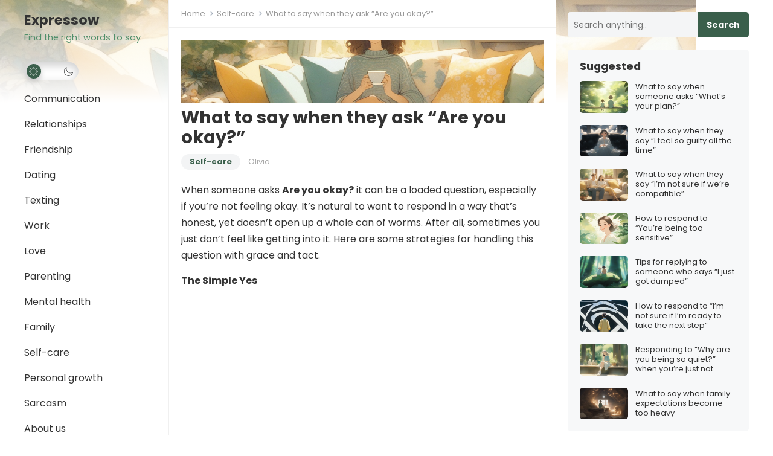

--- FILE ---
content_type: text/html; charset=utf-8
request_url: https://expressow.com/i/what-to-say-when-they-ask-are-you-okay/
body_size: 34550
content:
<!DOCTYPE html><html lang=en-US prefix="og: https://ogp.me/ns#" data-amp-bind-class="themeState.theme == 'dark' ? 'dark-theme' : 'light-theme'" amp data-amp-auto-lightbox-disable transformed="self;v=1" i-amphtml-layout i-amphtml-no-boilerplate i-amphtml-binding><head><meta charset="UTF-8"><meta name="viewport" content="width=device-width"><link rel=preconnect href=https://cdn.ampproject.org><style amp-runtime i-amphtml-version=012512221826001>html{overflow-x:hidden!important}html.i-amphtml-fie{height:100%!important;width:100%!important}html:not([amp4ads]),html:not([amp4ads]) body{height:auto!important}html:not([amp4ads]) body{margin:0!important}body{-webkit-text-size-adjust:100%;-moz-text-size-adjust:100%;-ms-text-size-adjust:100%;text-size-adjust:100%}html.i-amphtml-singledoc.i-amphtml-embedded{-ms-touch-action:pan-y pinch-zoom;touch-action:pan-y pinch-zoom}html.i-amphtml-fie>body,html.i-amphtml-singledoc>body{overflow:visible!important}html.i-amphtml-fie:not(.i-amphtml-inabox)>body,html.i-amphtml-singledoc:not(.i-amphtml-inabox)>body{position:relative!important}html.i-amphtml-ios-embed-legacy>body{overflow-x:hidden!important;overflow-y:auto!important;position:absolute!important}html.i-amphtml-ios-embed{overflow-y:auto!important;position:static}#i-amphtml-wrapper{overflow-x:hidden!important;overflow-y:auto!important;position:absolute!important;top:0!important;left:0!important;right:0!important;bottom:0!important;margin:0!important;display:block!important}html.i-amphtml-ios-embed.i-amphtml-ios-overscroll,html.i-amphtml-ios-embed.i-amphtml-ios-overscroll>#i-amphtml-wrapper{-webkit-overflow-scrolling:touch!important}#i-amphtml-wrapper>body{position:relative!important;border-top:1px solid transparent!important}#i-amphtml-wrapper+body{visibility:visible}#i-amphtml-wrapper+body .i-amphtml-lightbox-element,#i-amphtml-wrapper+body[i-amphtml-lightbox]{visibility:hidden}#i-amphtml-wrapper+body[i-amphtml-lightbox] .i-amphtml-lightbox-element{visibility:visible}#i-amphtml-wrapper.i-amphtml-scroll-disabled,.i-amphtml-scroll-disabled{overflow-x:hidden!important;overflow-y:hidden!important}amp-instagram{padding:54px 0px 0px!important;background-color:#fff}amp-iframe iframe{box-sizing:border-box!important}[amp-access][amp-access-hide]{display:none}[subscriptions-dialog],body:not(.i-amphtml-subs-ready) [subscriptions-action],body:not(.i-amphtml-subs-ready) [subscriptions-section]{display:none!important}amp-experiment,amp-live-list>[update]{display:none}amp-list[resizable-children]>.i-amphtml-loading-container.amp-hidden{display:none!important}amp-list [fetch-error],amp-list[load-more] [load-more-button],amp-list[load-more] [load-more-end],amp-list[load-more] [load-more-failed],amp-list[load-more] [load-more-loading]{display:none}amp-list[diffable] div[role=list]{display:block}amp-story-page,amp-story[standalone]{min-height:1px!important;display:block!important;height:100%!important;margin:0!important;padding:0!important;overflow:hidden!important;width:100%!important}amp-story[standalone]{background-color:#000!important;position:relative!important}amp-story-page{background-color:#757575}amp-story .amp-active>div,amp-story .i-amphtml-loader-background{display:none!important}amp-story-page:not(:first-of-type):not([distance]):not([active]){transform:translateY(1000vh)!important}amp-autocomplete{position:relative!important;display:inline-block!important}amp-autocomplete>input,amp-autocomplete>textarea{padding:0.5rem;border:1px solid rgba(0,0,0,.33)}.i-amphtml-autocomplete-results,amp-autocomplete>input,amp-autocomplete>textarea{font-size:1rem;line-height:1.5rem}[amp-fx^=fly-in]{visibility:hidden}amp-script[nodom],amp-script[sandboxed]{position:fixed!important;top:0!important;width:1px!important;height:1px!important;overflow:hidden!important;visibility:hidden}[hidden]{display:none!important}.i-amphtml-element{display:inline-block}.i-amphtml-blurry-placeholder{transition:opacity 0.3s cubic-bezier(0.0,0.0,0.2,1)!important;pointer-events:none}[layout=nodisplay]:not(.i-amphtml-element){display:none!important}.i-amphtml-layout-fixed,[layout=fixed][width][height]:not(.i-amphtml-layout-fixed){display:inline-block;position:relative}.i-amphtml-layout-responsive,[layout=responsive][width][height]:not(.i-amphtml-layout-responsive),[width][height][heights]:not([layout]):not(.i-amphtml-layout-responsive),[width][height][sizes]:not(img):not([layout]):not(.i-amphtml-layout-responsive){display:block;position:relative}.i-amphtml-layout-intrinsic,[layout=intrinsic][width][height]:not(.i-amphtml-layout-intrinsic){display:inline-block;position:relative;max-width:100%}.i-amphtml-layout-intrinsic .i-amphtml-sizer{max-width:100%}.i-amphtml-intrinsic-sizer{max-width:100%;display:block!important}.i-amphtml-layout-container,.i-amphtml-layout-fixed-height,[layout=container],[layout=fixed-height][height]:not(.i-amphtml-layout-fixed-height){display:block;position:relative}.i-amphtml-layout-fill,.i-amphtml-layout-fill.i-amphtml-notbuilt,[layout=fill]:not(.i-amphtml-layout-fill),body noscript>*{display:block;overflow:hidden!important;position:absolute;top:0;left:0;bottom:0;right:0}body noscript>*{position:absolute!important;width:100%;height:100%;z-index:2}body noscript{display:inline!important}.i-amphtml-layout-flex-item,[layout=flex-item]:not(.i-amphtml-layout-flex-item){display:block;position:relative;-ms-flex:1 1 auto;flex:1 1 auto}.i-amphtml-layout-fluid{position:relative}.i-amphtml-layout-size-defined{overflow:hidden!important}.i-amphtml-layout-awaiting-size{position:absolute!important;top:auto!important;bottom:auto!important}i-amphtml-sizer{display:block!important}@supports (aspect-ratio:1/1){i-amphtml-sizer.i-amphtml-disable-ar{display:none!important}}.i-amphtml-blurry-placeholder,.i-amphtml-fill-content{display:block;height:0;max-height:100%;max-width:100%;min-height:100%;min-width:100%;width:0;margin:auto}.i-amphtml-layout-size-defined .i-amphtml-fill-content{position:absolute;top:0;left:0;bottom:0;right:0}.i-amphtml-replaced-content,.i-amphtml-screen-reader{padding:0!important;border:none!important}.i-amphtml-screen-reader{position:fixed!important;top:0px!important;left:0px!important;width:4px!important;height:4px!important;opacity:0!important;overflow:hidden!important;margin:0!important;display:block!important;visibility:visible!important}.i-amphtml-screen-reader~.i-amphtml-screen-reader{left:8px!important}.i-amphtml-screen-reader~.i-amphtml-screen-reader~.i-amphtml-screen-reader{left:12px!important}.i-amphtml-screen-reader~.i-amphtml-screen-reader~.i-amphtml-screen-reader~.i-amphtml-screen-reader{left:16px!important}.i-amphtml-unresolved{position:relative;overflow:hidden!important}.i-amphtml-select-disabled{-webkit-user-select:none!important;-ms-user-select:none!important;user-select:none!important}.i-amphtml-notbuilt,[layout]:not(.i-amphtml-element),[width][height][heights]:not([layout]):not(.i-amphtml-element),[width][height][sizes]:not(img):not([layout]):not(.i-amphtml-element){position:relative;overflow:hidden!important;color:transparent!important}.i-amphtml-notbuilt:not(.i-amphtml-layout-container)>*,[layout]:not([layout=container]):not(.i-amphtml-element)>*,[width][height][heights]:not([layout]):not(.i-amphtml-element)>*,[width][height][sizes]:not([layout]):not(.i-amphtml-element)>*{display:none}amp-img:not(.i-amphtml-element)[i-amphtml-ssr]>img.i-amphtml-fill-content{display:block}.i-amphtml-notbuilt:not(.i-amphtml-layout-container),[layout]:not([layout=container]):not(.i-amphtml-element),[width][height][heights]:not([layout]):not(.i-amphtml-element),[width][height][sizes]:not(img):not([layout]):not(.i-amphtml-element){color:transparent!important;line-height:0!important}.i-amphtml-ghost{visibility:hidden!important}.i-amphtml-element>[placeholder],[layout]:not(.i-amphtml-element)>[placeholder],[width][height][heights]:not([layout]):not(.i-amphtml-element)>[placeholder],[width][height][sizes]:not([layout]):not(.i-amphtml-element)>[placeholder]{display:block;line-height:normal}.i-amphtml-element>[placeholder].amp-hidden,.i-amphtml-element>[placeholder].hidden{visibility:hidden}.i-amphtml-element:not(.amp-notsupported)>[fallback],.i-amphtml-layout-container>[placeholder].amp-hidden,.i-amphtml-layout-container>[placeholder].hidden{display:none}.i-amphtml-layout-size-defined>[fallback],.i-amphtml-layout-size-defined>[placeholder]{position:absolute!important;top:0!important;left:0!important;right:0!important;bottom:0!important;z-index:1}amp-img[i-amphtml-ssr]:not(.i-amphtml-element)>[placeholder]{z-index:auto}.i-amphtml-notbuilt>[placeholder]{display:block!important}.i-amphtml-hidden-by-media-query{display:none!important}.i-amphtml-element-error{background:red!important;color:#fff!important;position:relative!important}.i-amphtml-element-error:before{content:attr(error-message)}i-amp-scroll-container,i-amphtml-scroll-container{position:absolute;top:0;left:0;right:0;bottom:0;display:block}i-amp-scroll-container.amp-active,i-amphtml-scroll-container.amp-active{overflow:auto;-webkit-overflow-scrolling:touch}.i-amphtml-loading-container{display:block!important;pointer-events:none;z-index:1}.i-amphtml-notbuilt>.i-amphtml-loading-container{display:block!important}.i-amphtml-loading-container.amp-hidden{visibility:hidden}.i-amphtml-element>[overflow]{cursor:pointer;position:relative;z-index:2;visibility:hidden;display:initial;line-height:normal}.i-amphtml-layout-size-defined>[overflow]{position:absolute}.i-amphtml-element>[overflow].amp-visible{visibility:visible}template{display:none!important}.amp-border-box,.amp-border-box *,.amp-border-box :after,.amp-border-box :before{box-sizing:border-box}amp-pixel{display:none!important}amp-analytics,amp-auto-ads,amp-story-auto-ads{position:fixed!important;top:0!important;width:1px!important;height:1px!important;overflow:hidden!important;visibility:hidden}amp-story{visibility:hidden!important}html.i-amphtml-fie>amp-analytics{position:initial!important}[visible-when-invalid]:not(.visible),form [submit-error],form [submit-success],form [submitting]{display:none}amp-accordion{display:block!important}@media (min-width:1px){:where(amp-accordion>section)>:first-child{margin:0;background-color:#efefef;padding-right:20px;border:1px solid #dfdfdf}:where(amp-accordion>section)>:last-child{margin:0}}amp-accordion>section{float:none!important}amp-accordion>section>*{float:none!important;display:block!important;overflow:hidden!important;position:relative!important}amp-accordion,amp-accordion>section{margin:0}amp-accordion:not(.i-amphtml-built)>section>:last-child{display:none!important}amp-accordion:not(.i-amphtml-built)>section[expanded]>:last-child{display:block!important}</style><meta http-equiv="X-UA-Compatible" content="IE=edge"><meta name="amp-script-src" content="sha384-PzDsSozdbTwQEfixg-ozkumkz0uWDSPouYv9jVa3rFZdVWeObULERm8qV-IhknhQ sha384-7fCWQpoLROtbvt3gy2lbmf3XN81zng2zDHcXVb_1n7p9zD4hLLSqvK9Blt89-a_3 sha384-PkXOWXopJ29mU5xjHPcGjkDpGUprFy_WD1Y9XlpR_QDvwZYU8jYqDyPzarsxJuAb"><meta name="HandheldFriendly" content="true"><meta name="description" content="When someone asks Are you okay? it can be a loaded question, especially if you're not feeling okay. It's natural to want to respond in a way that's honest,"><meta name="robots" content="follow, index, max-snippet:-1, max-video-preview:-1, max-image-preview:large"><meta property="og:locale" content="en_US"><meta property="og:type" content="article"><meta property="og:title" content='What to say when they ask "Are you okay?" – Expressow'><meta property="og:description" content="When someone asks Are you okay? it can be a loaded question, especially if you're not feeling okay. It's natural to want to respond in a way that's honest,"><meta property="og:url" content="https://expressow.com/i/what-to-say-when-they-ask-are-you-okay/"><meta property="og:site_name" content="Expressow"><meta property="article:tag" content="Boundaries and priorities"><meta property="article:tag" content="Emotional Wellness"><meta property="article:tag" content="Healthy Relationships"><meta property="article:tag" content="How to respond to concern"><meta property="article:tag" content="Keeping personal boundaries"><meta property="article:tag" content="Mental health awareness"><meta property="article:tag" content="Mental Health Conversations"><meta property="article:tag" content="Mental health support"><meta property="article:tag" content="Personal Growth Strategies"><meta property="article:tag" content="Responding to Curiosity"><meta property="article:tag" content="Self-Care for Mental Health"><meta property="article:tag" content="Self-care tips"><meta property="article:tag" content="Supportive Conversations"><meta property="article:tag" content="Vulnerability and honesty"><meta property="article:tag" content="Wellness practices"><meta property="article:section" content="Self-care"><meta property="og:image" content="https://i0.wp.com/expressow.com/wp-content/uploads/2024/05/3d433f24e4c661476ce35fed4ecd4620.png"><meta property="og:image:secure_url" content="https://i0.wp.com/expressow.com/wp-content/uploads/2024/05/3d433f24e4c661476ce35fed4ecd4620.png"><meta property="og:image:width" content="1152"><meta property="og:image:height" content="768"><meta property="og:image:alt" content="What to say when they ask “Are you okay?”"><meta property="og:image:type" content="image/png"><meta property="article:published_time" content="2024-05-25T02:56:15+01:00"><meta name="twitter:card" content="summary_large_image"><meta name="twitter:title" content='What to say when they ask "Are you okay?" – Expressow'><meta name="twitter:description" content="When someone asks Are you okay? it can be a loaded question, especially if you're not feeling okay. It's natural to want to respond in a way that's honest,"><meta name="twitter:image" content="https://i0.wp.com/expressow.com/wp-content/uploads/2024/05/3d433f24e4c661476ce35fed4ecd4620.png"><meta name="twitter:label1" content="Written by"><meta name="twitter:data1" content="Olivia"><meta name="twitter:label2" content="Time to read"><meta name="twitter:data2" content="2 minutes"><meta name="generator" content="WordPress 6.9"><meta name="generator" content="AMP Plugin v2.5.5; mode=standard"><meta name="msapplication-TileImage" content="https://i0.wp.com/expressow.com/wp-content/uploads/2022/12/expressow-favicon.png?fit=102%2C101&amp;ssl=1"><link rel=preconnect href=https://fonts.gstatic.com crossorigin><link rel=dns-prefetch href=https://fonts.gstatic.com><link rel=preconnect href=https://fonts.googleapis.com><link rel=preconnect href=//i0.wp.com><link rel=preconnect href=//c0.wp.com><link rel=dns-prefetch href=//fonts.googleapis.com><script async src=https://cdn.ampproject.org/v0.mjs type=module crossorigin=anonymous></script><script async nomodule src=https://cdn.ampproject.org/v0.js crossorigin=anonymous></script><script src=https://cdn.ampproject.org/v0/amp-ad-0.1.mjs async custom-element=amp-ad type=module crossorigin=anonymous></script><script async nomodule src=https://cdn.ampproject.org/v0/amp-ad-0.1.js crossorigin=anonymous custom-element=amp-ad></script><script src=https://cdn.ampproject.org/v0/amp-analytics-0.1.mjs async custom-element=amp-analytics type=module crossorigin=anonymous></script><script async nomodule src=https://cdn.ampproject.org/v0/amp-analytics-0.1.js crossorigin=anonymous custom-element=amp-analytics></script><script src=https://cdn.ampproject.org/v0/amp-animation-0.1.mjs async custom-element=amp-animation type=module crossorigin=anonymous></script><script async nomodule src=https://cdn.ampproject.org/v0/amp-animation-0.1.js crossorigin=anonymous custom-element=amp-animation></script><script async custom-element=amp-auto-ads src=https://cdn.ampproject.org/v0/amp-auto-ads-0.1.mjs type=module crossorigin=anonymous></script><script async nomodule src=https://cdn.ampproject.org/v0/amp-auto-ads-0.1.js crossorigin=anonymous custom-element=amp-auto-ads></script><script src=https://cdn.ampproject.org/v0/amp-bind-0.1.mjs async custom-element=amp-bind type=module crossorigin=anonymous></script><script async nomodule src=https://cdn.ampproject.org/v0/amp-bind-0.1.js crossorigin=anonymous custom-element=amp-bind></script><script src=https://cdn.ampproject.org/v0/amp-form-0.1.mjs async custom-element=amp-form type=module crossorigin=anonymous></script><script async nomodule src=https://cdn.ampproject.org/v0/amp-form-0.1.js crossorigin=anonymous custom-element=amp-form></script><script src=https://cdn.ampproject.org/v0/amp-position-observer-0.1.mjs async custom-element=amp-position-observer type=module crossorigin=anonymous></script><script async nomodule src=https://cdn.ampproject.org/v0/amp-position-observer-0.1.js crossorigin=anonymous custom-element=amp-position-observer></script><script src=https://cdn.ampproject.org/v0/amp-script-0.1.mjs async custom-element=amp-script type=module crossorigin=anonymous></script><script async nomodule src=https://cdn.ampproject.org/v0/amp-script-0.1.js crossorigin=anonymous custom-element=amp-script></script><link rel=icon href="https://i0.wp.com/expressow.com/wp-content/uploads/2022/12/expressow-favicon.png?fit=32%2C32&amp;ssl=1" sizes=32x32><link rel=icon href="https://i0.wp.com/expressow.com/wp-content/uploads/2022/12/expressow-favicon.png?fit=102%2C101&amp;ssl=1" sizes=192x192><link crossorigin=anonymous rel=stylesheet id=enjoyblog-googlefonts-css href="https://fonts.googleapis.com/css2?family=Inter:wght@700&amp;family=Poppins:wght@400;700&amp;display=swap" type=text/css media=all><style amp-custom>/*<![CDATA[*/amp-img:is([sizes=auto i],[sizes^="auto," i]){contain-intrinsic-size:3000px 1500px}amp-img.amp-wp-enforced-sizes{object-fit:contain}button[overflow]{bottom:0}amp-img img,amp-img noscript{image-rendering:inherit;object-fit:inherit;object-position:inherit}:root{--wp-block-synced-color:#7a00df;--wp-block-synced-color--rgb:122,0,223;--wp-bound-block-color:var(--wp-block-synced-color);--wp-editor-canvas-background:#ddd;--wp-admin-theme-color:#007cba;--wp-admin-theme-color--rgb:0,124,186;--wp-admin-theme-color-darker-10:#006ba1;--wp-admin-theme-color-darker-10--rgb:0,107,160.5;--wp-admin-theme-color-darker-20:#005a87;--wp-admin-theme-color-darker-20--rgb:0,90,135;--wp-admin-border-width-focus:2px}@media (min-resolution:192dpi){:root{--wp-admin-border-width-focus:1.5px}}.wp-element-button{cursor:pointer}:root{--wp--preset--font-size--normal:16px;--wp--preset--font-size--huge:42px}.screen-reader-text{border:0;clip-path:inset(50%);height:1px;margin:-1px;overflow:hidden;padding:0;position:absolute;width:1px}.screen-reader-text:not(#_#_#_#_#_#_#_){word-wrap:normal}.screen-reader-text:focus{background-color:#ddd;clip-path:none;color:#444;display:block;font-size:1em;height:auto;left:5px;line-height:normal;padding:15px 23px 14px;text-decoration:none;top:5px;width:auto;z-index:100000}html :where(.has-border-color){border-style:solid}html :where([data-amp-original-style*=border-top-color]){border-top-style:solid}html :where([data-amp-original-style*=border-right-color]){border-right-style:solid}html :where([data-amp-original-style*=border-bottom-color]){border-bottom-style:solid}html :where([data-amp-original-style*=border-left-color]){border-left-style:solid}html :where([data-amp-original-style*=border-width]){border-style:solid}html :where([data-amp-original-style*=border-top-width]){border-top-style:solid}html :where([data-amp-original-style*=border-right-width]){border-right-style:solid}html :where([data-amp-original-style*=border-bottom-width]){border-bottom-style:solid}html :where([data-amp-original-style*=border-left-width]){border-left-style:solid}html :where(amp-img[class*=wp-image-]),html :where(amp-anim[class*=wp-image-]){height:auto;max-width:100%}:where(figure){margin:0 0 1em}html :where(.is-position-sticky){--wp-admin--admin-bar--position-offset:var(--wp-admin--admin-bar--height,0px)}@media screen and (max-width:600px){html:where(.is-position-sticky){--wp-admin--admin-bar--position-offset:0px}}.wp-block-search__button{margin-left:10px;word-break:normal}.wp-block-search__button svg{height:1.25em;min-height:24px;min-width:24px;width:1.25em;fill:currentColor;vertical-align:text-bottom}:where(.wp-block-search__button){border:1px solid #ccc;padding:6px 10px}.wp-block-search__inside-wrapper{display:flex;flex:auto;flex-wrap:nowrap;max-width:100%}.wp-block-search__label{width:100%}:where(.wp-block-search__input){appearance:none;border:1px solid #949494;flex-grow:1;font-family:inherit;font-size:inherit;font-style:inherit;font-weight:inherit;letter-spacing:inherit;line-height:inherit;margin-left:0;margin-right:0;min-width:3rem;padding:8px;text-transform:inherit}:where(.wp-block-search__input):not(#_#_#_#_#_#_#_){text-decoration:unset}:where(.wp-block-search__button-inside .wp-block-search__inside-wrapper){background-color:#fff;border:1px solid #949494;box-sizing:border-box;padding:4px}:where(.wp-block-search__button-inside .wp-block-search__inside-wrapper) .wp-block-search__input{border:none;border-radius:0;padding:0 4px}:where(.wp-block-search__button-inside .wp-block-search__inside-wrapper) .wp-block-search__input:focus{outline:none}:where(.wp-block-search__button-inside .wp-block-search__inside-wrapper) :where(.wp-block-search__button){padding:4px 8px}.wp-block-search .wp-block-search__label{font-weight:700}.wp-block-search__button{border:1px solid #ccc;padding:.375em .625em}:root{--wp--preset--aspect-ratio--square:1;--wp--preset--aspect-ratio--4-3:4/3;--wp--preset--aspect-ratio--3-4:3/4;--wp--preset--aspect-ratio--3-2:3/2;--wp--preset--aspect-ratio--2-3:2/3;--wp--preset--aspect-ratio--16-9:16/9;--wp--preset--aspect-ratio--9-16:9/16;--wp--preset--color--black:#000;--wp--preset--color--cyan-bluish-gray:#abb8c3;--wp--preset--color--white:#fff;--wp--preset--color--pale-pink:#f78da7;--wp--preset--color--vivid-red:#cf2e2e;--wp--preset--color--luminous-vivid-orange:#ff6900;--wp--preset--color--luminous-vivid-amber:#fcb900;--wp--preset--color--light-green-cyan:#7bdcb5;--wp--preset--color--vivid-green-cyan:#00d084;--wp--preset--color--pale-cyan-blue:#8ed1fc;--wp--preset--color--vivid-cyan-blue:#0693e3;--wp--preset--color--vivid-purple:#9b51e0;--wp--preset--gradient--vivid-cyan-blue-to-vivid-purple:linear-gradient(135deg,#0693e3 0%,#9b51e0 100%);--wp--preset--gradient--light-green-cyan-to-vivid-green-cyan:linear-gradient(135deg,#7adcb4 0%,#00d082 100%);--wp--preset--gradient--luminous-vivid-amber-to-luminous-vivid-orange:linear-gradient(135deg,#fcb900 0%,#ff6900 100%);--wp--preset--gradient--luminous-vivid-orange-to-vivid-red:linear-gradient(135deg,#ff6900 0%,#cf2e2e 100%);--wp--preset--gradient--very-light-gray-to-cyan-bluish-gray:linear-gradient(135deg,#eee 0%,#a9b8c3 100%);--wp--preset--gradient--cool-to-warm-spectrum:linear-gradient(135deg,#4aeadc 0%,#9778d1 20%,#cf2aba 40%,#ee2c82 60%,#fb6962 80%,#fef84c 100%);--wp--preset--gradient--blush-light-purple:linear-gradient(135deg,#ffceec 0%,#9896f0 100%);--wp--preset--gradient--blush-bordeaux:linear-gradient(135deg,#fecda5 0%,#fe2d2d 50%,#6b003e 100%);--wp--preset--gradient--luminous-dusk:linear-gradient(135deg,#ffcb70 0%,#c751c0 50%,#4158d0 100%);--wp--preset--gradient--pale-ocean:linear-gradient(135deg,#fff5cb 0%,#b6e3d4 50%,#33a7b5 100%);--wp--preset--gradient--electric-grass:linear-gradient(135deg,#caf880 0%,#71ce7e 100%);--wp--preset--gradient--midnight:linear-gradient(135deg,#020381 0%,#2874fc 100%);--wp--preset--font-size--small:13px;--wp--preset--font-size--medium:20px;--wp--preset--font-size--large:36px;--wp--preset--font-size--x-large:42px;--wp--preset--spacing--20:.44rem;--wp--preset--spacing--30:.67rem;--wp--preset--spacing--40:1rem;--wp--preset--spacing--50:1.5rem;--wp--preset--spacing--60:2.25rem;--wp--preset--spacing--70:3.38rem;--wp--preset--spacing--80:5.06rem;--wp--preset--shadow--natural:6px 6px 9px rgba(0,0,0,.2);--wp--preset--shadow--deep:12px 12px 50px rgba(0,0,0,.4);--wp--preset--shadow--sharp:6px 6px 0px rgba(0,0,0,.2);--wp--preset--shadow--outlined:6px 6px 0px -3px #fff,6px 6px #000;--wp--preset--shadow--crisp:6px 6px 0px #000}:where(.is-layout-flex){gap:.5em}:where(.is-layout-grid){gap:.5em}:where(.wp-block-columns.is-layout-flex){gap:2em}:where(.wp-block-columns.is-layout-grid){gap:2em}:where(.wp-block-post-template.is-layout-flex){gap:1.25em}:where(.wp-block-post-template.is-layout-grid){gap:1.25em}:root{--expressow-color:#3a5f4b}.content-loop .entry-title,.content-loop .entry-summary,.widget-posts-thumbnail .entry-wrap a{overflow:hidden;display:-webkit-box;-webkit-box-orient:vertical}.content-loop .entry-title{-webkit-line-clamp:2}.content-loop .entry-summary,.widget-posts-thumbnail .entry-wrap a{-webkit-line-clamp:3}html{-webkit-text-size-adjust:100%}*,*:before,*:after{box-sizing:border-box}html,body,div,span,h1,h2,h3,p,blockquote,amp-img,strong,b,ul,li,form,label,article,aside,header,nav{margin:0;padding:0;border:0;outline:0;font-size:100%;vertical-align:baseline;background:transparent;word-wrap:break-word}body{line-height:1}article,aside,header,nav,main{display:block}nav ul{list-style:none}blockquote{quotes:none}blockquote:before,blockquote:after{content:"";content:none}a{margin:0;padding:0;font-size:100%;vertical-align:baseline;background:transparent}input{vertical-align:middle}amp-img{height:auto;max-width:100%}amp-img[class*="align"],amp-img[class*="attachment-"]{height:auto}.screen-reader-text{border:0;clip:rect(1px,1px,1px,1px);clip-path:inset(50%);height:1px;margin:-1px;overflow:hidden;padding:0;width:1px}.screen-reader-text:not(#_#_#_#_#_#_#_){position:absolute;word-wrap:normal}.screen-reader-text:focus{background-color:#f1f1f1;border-radius:3px;box-shadow:0 0 2px 2px rgba(0,0,0,.6);clip-path:none;color:#21759b;display:block;font-size:14px;font-size:.875rem;font-weight:bold;height:auto;right:5px;line-height:normal;padding:15px 23px 14px;text-decoration:none;top:5px;width:auto;z-index:100000}.screen-reader-text:focus:not(#_#_#_#_#_#_#_){clip:auto}.skip-link{left:-9999rem;top:2.5rem;z-index:999999999;text-decoration:underline}.skip-link:focus{display:block;left:6px;top:7px;font-size:14px;font-weight:600;text-decoration:none;line-height:normal;padding:15px 23px 14px;z-index:100000;right:auto}h1,h2,h3{color:#333;font-weight:bold}strong,b{font-weight:bold}input{-moz-box-sizing:border-box;-webkit-box-sizing:border-box;box-sizing:border-box}input{-webkit-appearance:none}input,input[type="text"],input[type="email"],input[type="url"],input[type="search"],input[type="password"],input[type="tel"]{font-size:15px;font-weight:normal;background-color:#fff;border:1px solid #e9e9e9;color:#333}input:focus,input[type="text"]:focus,input[type="email"]:focus,input[type="url"]:focus,input[type="search"]:focus,input[type="password"]:focus,input[type="tel"]:focus{border-color:#bfbfbf}input[type="file"]{-webkit-box-shadow:none;box-shadow:none}input[type="text"],input[type="email"],input[type="url"],input[type="search"],input[type="password"],input[type="tel"]{height:42px;line-height:42px;padding:0 15px}button,input[type="submit"],input[type="reset"],input[type="button"]{border:none;padding:0 15px;white-space:nowrap;vertical-align:middle;cursor:pointer;color:#fff;font-size:16px;font-weight:bold;height:42px;line-height:42px;-webkit-user-select:none;-moz-user-select:none;-ms-user-select:none;user-select:none;-webkit-appearance:none;-webkit-backface-visibility:hidden}button:hover,input[type="reset"]:hover,input[type="submit"]:hover,input[type="button"]:hover{color:#fff;opacity:.85;text-decoration:none}.clear:before,.clear:after{content:"";display:table}.clear:after{clear:both}.clear{clear:both}.screen-reader-text{clip:rect(1px,1px,1px,1px);position:absolute}body{background:#fff;color:#333;font-style:normal;font-size:16px;font-weight:400;line-height:1.7em}a{text-decoration:none}a:hover{text-decoration:underline}a:visited{color:#333}.container{margin:0 auto;width:1200px}#page{background:#fff}#masthead .container{position:relative}.site-header{background-color:#fff;border-bottom:1px solid #f0f0f0;width:100%;top:0;z-index:999;display:none}.site-start{display:block;width:100%}.site-branding{margin:0 0 10px 0;min-width:220px;position:relative;z-index:99}.site-branding amp-img{width:auto;max-width:220px}.site-title{font-size:1.4em;font-weight:bold}.site-title a{color:#333;display:block}.site-title a:hover,.site-title a:visited{color:#333;text-decoration:none}.site-description{color:#999;font-size:.9em;position:relative;overflow:hidden;text-overflow:ellipsis;white-space:nowrap}.mobile-branding .site-title{line-height:60px}.mobile-branding .site-title a{display:inline-block}.mobile-branding .site-description{display:none}.sf-menu *{margin:0;padding:0;list-style:none}.sf-menu{margin:0;padding:0;list-style:none}.sf-menu li{position:relative}.sf-menu li:hover>ul{display:block}.sf-menu ul{position:absolute;display:none;top:100%;left:0;z-index:99}.sf-menu ul ul{top:0;left:200px}.sf-menu>li{float:left}.sf-menu a{display:block;position:relative}.sf-menu{float:left}.sf-menu ul{background-color:#fff;width:240px;box-shadow:rgba(190,190,190,.45882) 0px 1px 5px;-webkit-box-shadow:rgba(190,190,190,.45882) 0px 1px 5px}.sf-menu a{text-decoration:none;zoom:1}.sf-menu li a{margin:0;padding:0 20px;color:#333;font-size:16px}.sf-menu li li{line-height:1.5}.sf-menu li li:first-child{padding-top:10px}.sf-menu li li:last-child{padding-bottom:2px}.sf-menu li li a{color:#333;font-size:15px;margin-bottom:8px;padding:0 15px}.sf-menu li:hover li a{color:#333;display:block}#primary-menu{float:none;z-index:999;position:relative;left:-20px}#primary-menu li{float:none;width:260px}#primary-menu li ul{left:100%;margin-top:-42px}#primary-menu li ul ul{margin-top:0;left:240px}#primary-menu li a{border-radius:23px;display:inline-block;line-height:42px}#primary-menu li a:hover{background-color:var(--expressow-color);color:#fff}#primary-menu li li a{border:none;display:block;font-size:15px;font-weight:normal;line-height:1.5;margin-left:0;margin-right:0;padding-left:15px;padding-right:15px;text-transform:none}#primary-menu li li a:not(#_#_#_#_#_#_#_#_#_){background:none;color:#111}#primary-menu li li a:hover:not(#_#_#_#_#_#_#_#_#_){background:none;color:var(--expressow-color)}.entry-title{font-weight:bold;line-height:1.3}.entry-title a,.entry-title a:visited{color:#333}.entry-title a:hover{text-decoration:underline}.left-sidebar{float:left;width:240px;height:100%;z-index:99;padding:20px 0 0 0}.content-wrap{float:left;width:960px}.site-content{position:relative}.site-content:before{display:block;content:" ";width:1px;height:100%;border-left:1px solid #f0f0f0;position:absolute;left:239px}.site-content:after{display:block;content:" ";width:1px;height:100%;border-left:1px solid #f0f0f0;position:absolute;top:0;left:880px}#primary{background-color:#fff;float:left;width:640px}.site-main:after{clear:both;content:" ";display:block}.breadcrumbs-nav{color:#999;font-size:13px;line-height:1.2;margin-bottom:10px;display:block;overflow:hidden;text-overflow:ellipsis;white-space:nowrap}.breadcrumbs-nav a,.breadcrumbs-nav a:visited{background:url("https://expressow.com/wp-content/themes/expressow/assets/img/arrow-right.png") no-repeat right center;background-size:7px 7px;color:#999;padding-right:14px;margin-right:2px}.breadcrumbs-nav a:hover,.breadcrumbs-nav a:visited:hover{color:#333}.single .breadcrumbs-nav{border-bottom:1px solid #f0f0f0;margin-bottom:0;padding:15px 20px}.content-loop:after{clear:both;content:" ";display:block}.content-loop .hentry{background-color:#fff;border-bottom:1px solid #f0f0f0;position:relative;padding:20px}.content-loop .hentry:hover{background-color:#f7f8f9}.content-loop .hentry:after{clear:both;content:" ";display:block}.content-loop .thumbnail-link{display:block;float:left;position:relative;line-height:.5;text-align:center;margin:0 20px 0 0;width:170px}.content-loop .thumbnail-link amp-img{border-radius:5px;width:100%}amp-img img,amp-img noscript{width:100%}.content-loop .entry-title{font-size:1.4em;line-height:1.25;margin-bottom:10px}.content-loop .entry-title a{color:#333}.content-loop .entry-meta{font-size:13px;line-height:1;margin-bottom:10px}.content-loop .entry-category{margin-right:10px}.entry-meta{color:#aaa;font-size:13px;position:relative}.entry-meta .entry-category{font-weight:bold}.entry-meta .entry-category a:hover{text-decoration:underline}.entry-meta .entry-author a{color:#aaa}.entry-meta .sep{margin:0 4px}.content-loop .hentry{transition:.3s all}.single #primary article .entry-header{padding:20px 20px 0}.single #primary article .entry-header .entry-category{font-weight:bold;margin-right:10px}.single #primary article .entry-header .entry-category a{background-color:#f3f4f5;border-radius:13px;display:inline-block;height:26px;line-height:26px;padding:0 14px}.single #primary article .entry-header .entry-category a:hover{background-color:var(--expressow-color);color:#fff;text-decoration:none}.single #primary article .entry-content{padding:20px 20px 0 20px}.single #primary article .entry-footer{margin:20px 0;padding:0 20px}.single .site-main{position:relative}.single h1.entry-title{font-size:1.8em;line-height:1.16;display:block;margin-bottom:10px}.entry-related h3{background-color:#f7f8f9;border-top:1px solid #f0f0f0;border-bottom:1px solid #f0f0f0;font-size:1.1em;padding:10px 20px}.entry-tags span{font-size:13px;margin-right:10px}.entry-tags .tag-links a{background-color:#f3f4f5;border-radius:13px;display:inline-block;color:#333;font-size:12px;height:26px;line-height:26px;margin:0 5px 5px 0;padding:0 10px;position:relative}.entry-tags .tag-links a:hover{color:#fff;text-decoration:none}.entry-content .wp-post-image{margin-bottom:10px;width:100%}.entry-content a{text-decoration:underline}.entry-content a:hover{text-decoration:none}.entry-content h1,.entry-content h2,.entry-content h3{margin-bottom:25px;line-height:1.35}.entry-content h1{font-size:30px}.entry-content h2{font-size:26px}.entry-content h3{font-size:22px}.entry-content p{line-height:1.7;margin-bottom:25px}.entry-content ul{margin:0 0 25px 0}.entry-content ul ul{margin:8px 0 0 25px}.entry-content ul li{list-style:disc inside;margin:0 0 10px 0;position:relative}.entry-content input[type="radio"]{-webkit-appearance:radio}.entry-content input[type="checkbox"]{-webkit-appearance:checkbox}.entry-content ::-webkit-file-upload-button{-webkit-appearance:button;font:inherit}.entry-content label{display:inline-block;font-weight:bold}.entry-content input[type="text"],.entry-content input[type="email"],.entry-content input[type="url"],.entry-content input[type="search"],.entry-content input[type="password"]{width:300px}.entry-content input[type="file"]{border:none}blockquote{color:#999;font-size:18px;font-style:italic;padding:.25em 50px;line-height:1.45;position:relative}blockquote p:last-child{margin-bottom:0}#primary p,.widget p{line-height:1.7em}input[type="checkbox"]{-webkit-appearance:checkbox;-moz-appearance:checkbox;-ms-appearance:checkbox;-o-appearance:checkbox;appearance:checkbox}.sidebar{float:right;width:300px;margin-top:20px}.sidebar .widget{background-color:#f7f8f9;border-radius:5px;padding:20px;margin-bottom:20px}.sidebar .widget h2,.sidebar .widget .widget-title{font-size:1.1em;line-height:1;margin-bottom:15px}.sidebar .widget h2 a,.sidebar .widget h2 a:visited,.sidebar .widget h2 span,.sidebar .widget .widget-title a,.sidebar .widget .widget-title a:visited,.sidebar .widget .widget-title span{color:#333;display:inline-block}.sidebar .widget h2 a:hover,.sidebar .widget .widget-title a:hover{color:var(--expressow-color);text-decoration:none}.sidebar .widget a{color:#333}.sidebar .widget a:hover{color:var(--expressow-color)}.sidebar .widget ul>li{line-height:1.45;list-style:none;margin-bottom:10px}.sidebar .widget ul > li a,.sidebar .widget ul > li a:visited{color:#333}.sidebar .widget ul li:last-child{margin-bottom:0}.sidebar .widget p{margin-bottom:15px}.sidebar .wp-block-search .wp-block-search__inside-wrapper{display:block;position:relative}.sidebar .wp-block-search label{display:none}.sidebar .wp-block-search .wp-block-search__input{border-radius:5px;max-width:100%;width:100%}.sidebar .wp-block-search .wp-block-search__button{line-height:1;background-color:var(--expressow-color);border:none;border-top-right-radius:5px;border-bottom-right-radius:5px;box-shadow:none;color:#fff;font-size:.9em;height:42px;padding:0 15px;position:absolute;top:0;right:0;-webkit-backface-visibility:hidden}.sidebar .widget_search{background-color:transparent;border-radius:5px;line-height:1;width:100%;height:42px;z-index:2;padding:0;position:relative}.sidebar .widget_search:hover{border-color:#ddd}.sidebar .widget_search input[type="search"]{background:#f4f5f6;border-radius:5px;border:none;color:#333;font-size:14px;width:100%;max-width:100%;height:42px;line-height:42px;padding:0 15px 0 10px}.sidebar .widget_search input[type="submit"]{background-color:var(--expressow-color);border:none;border-top-right-radius:5px;border-bottom-right-radius:5px;box-shadow:none;color:#fff;font-size:.9em;height:42px;padding:0 15px;position:absolute;top:0;right:0;text-align:center;-webkit-backface-visibility:hidden}.sidebar .widget_search input[type="submit"]:hover{opacity:1}.sidebar .widget-posts-thumbnail{line-height:1.4}.sidebar .widget-posts-thumbnail ul>li{margin-bottom:20px}.sidebar .widget-posts-thumbnail ul>li:not(#_#_#_#_#_#_#_#_){padding:0}.sidebar .widget-posts-thumbnail .thumbnail-wrap{width:80px;height:auto}.sidebar .widget-posts-thumbnail .entry-wrap a{font-weight:bold}.widget-posts-thumbnail ul li{margin:0 0 20px 0}.widget-posts-thumbnail li:after{content:"";display:block;clear:both}.widget-posts-thumbnail .entry-wrap{display:table;line-height:1.3}.widget-posts-thumbnail .entry-wrap a{color:#333;font-size:15px}.widget-posts-thumbnail .thumbnail-link{float:left;margin:0 12px 0 0;line-height:0;position:relative}.widget-posts-thumbnail .thumbnail-link amp-img{border-radius:5px}.widget-posts-thumbnail .entry-meta{font-size:13px;margin-top:5px}#back-top{display:none}#back-top a span{border-radius:50%;color:#fff;display:inline-block;line-height:30px;width:30px;position:fixed;right:5px;bottom:45px;z-index:25;z-index:100;background:#333;font-size:20px;text-align:center;-webkit-backface-visibility:hidden;transition:.3s all}#back-top a span:hover{background-color:var(--expressow-color);text-decoration:none}#site-bottom{font-size:13px;margin-bottom:20px}#site-bottom .site-info{color:#777}#site-bottom .site-info a{color:#777}#site-bottom .site-info a:hover{color:#111}.entry-meta .entry-author a:hover{color:#333;text-decoration:underline}@keyframes fadeOut{0%{opacity:1}100%{opacity:0}}.header-toggles{display:none;position:absolute;right:5px;top:8px}.header-toggles .toggle-icon{position:relative;padding:1px 0}.header-toggles .toggle-icon svg{fill:#333;height:.5rem;padding:1px 0}.header-toggles .toggle-text{color:#333;font-size:.85em;text-transform:uppercase}button.toggle{background:none;border:none;box-shadow:none;border-radius:0;color:#666;font-size:inherit;font-weight:400;letter-spacing:inherit;padding:0;text-transform:none}button.toggle:hover{background:none;color:#333}.menu-modal{background:#fff;display:none;opacity:0;overflow-y:auto;overflow-x:hidden;position:fixed;bottom:0;left:-99999rem;right:99999rem;top:0;transition:opacity .25s ease-in,left 0s .25s,right 0s .25s;z-index:99}.menu-modal.show-modal{display:flex}.menu-modal.active{left:0;opacity:1;right:0;transition:opacity .25s ease-out;z-index:999}.menu-modal-inner{background:#fff;display:flex;justify-content:stretch;overflow:auto;-ms-overflow-style:auto;width:100%}.menu-wrapper{display:flex;flex-direction:column;justify-content:space-between;position:relative}button.close-nav-toggle{display:block;font-size:1rem;justify-content:flex-end;padding:.3rem 1.5rem;width:100%;height:auto;text-align:right}button.close-nav-toggle svg{height:1rem;width:1rem;position:relative;top:3px}button.close-nav-toggle .toggle-text{margin-right:.6rem}.menu-modal .menu-top{flex-shrink:0}.modal-menu li{border-color:#dedfdf;border-style:solid;border-width:.1rem 0 0 0;display:flex;flex-wrap:wrap;line-height:1;justify-content:flex-start;margin:0}.modal-menu>li>a,.modal-menu>li>.ancestor-wrapper>a{font-size:1rem;font-weight:700}.modal-menu>li:last-child{border-bottom-width:.1rem}.modal-menu .ancestor-wrapper{display:flex;justify-content:space-between;width:100%}.modal-menu a{display:block;padding:1rem 2.5rem 1rem 1.5rem;line-height:30px;text-decoration:none;width:100%;color:#333}.modal-menu a:visited{color:#333}.modal-menu a:focus,.modal-menu a:hover{text-decoration:none}.modal-menu ul{display:none;margin:0;width:100%}.modal-menu ul li{border-left-width:1rem;border-left-color:#fff}.modal-menu ul li a{color:#333;font-weight:500}.menu-wrapper{width:100%}.menu-wrapper .menu-item{position:relative}.menu-wrapper .active{display:block}.mobile-menu{display:block}body,label,input,button{font-family:"Poppins","Helvetica Neue",Helvetica,Arial,sans-serif}h1,h2,h3{font-family:"Poppins","Helvetica Neue",Helvetica,Arial,sans-serif}.entry-title{font-family:"Poppins","Helvetica Neue",Helvetica,Arial,sans-serif}a,a:visited,a:hover,.sf-menu ul li li a:hover,#primary-menu li li a:hover,.entry-meta a,.entry-content a,.entry-content a:visited,.mobile-menu ul li a:hover,.sidebar .widget a:hover,.sidebar .widget ul li a:hover{color:var(--expressow-color)}button,input[type="submit"],input[type="reset"],input[type="button"],.entry-tags .tag-links a:hover{background-color:var(--expressow-color)}blockquote{color:var(--expressow-color);font-style:normal}blockquote{background-color:#f3f4f5;border-radius:20px}blockquote{border-bottom-left-radius:0px;border-top-left-radius:0px;padding-top:15px;padding-bottom:15px;color:#2477a0;margin-bottom:10px}.toggle-text,article .entry-header .entry-meta>*:not(.entry-category):not(.entry-author){display:none}.entry-tags-2 a:not(:first-child)::before{content:" • "}.entry-tags-2 a{color:#aaa}.mobile-menu .dmode{margin-left:20px;margin-top:-50px}.dmode{user-select:none;-webkit-user-select:none;-khtml-user-select:none;-moz-user-select:none;-ms-user-select:none}.dmode label{width:90px;height:30px;position:relative;display:block;background:#fff;border-radius:30px;box-shadow:inset 0px 5px 15px rgba(0,0,0,.2),inset 0px -5px 15px rgba(255,255,255,.1);cursor:pointer;transition:.3s;margin:-15px 10px 10px 0px}.dmode label:after{content:"";width:24px;height:24px;position:absolute;top:3px;left:4px;background:var(--expressow-color);border-radius:24px;box-shadow:0px 5px 10px rgba(0,0,0,.2);transition:.3s}.dmode input{width:0;height:0;visibility:hidden}.dmode input:checked+label{background:#242424}.dmode input:checked+label:after{left:calc(100% - 4px);transform:translateX(-100%);background:linear-gradient(180deg,#666,#181a1b)}.dmode label:active:after{width:calc(100% - 8px)}.dmode label svg{position:absolute;width:15px;top:8px;z-index:100}.dmode label svg.sun{left:8.45px;fill:#fff;transition:.3s}.dmode label svg.moon{left:calc(100% - 24px);fill:#181a1b;transition:.3s}.dmode input:checked + label svg.sun{fill:#7e7e7e}.dmode input:checked + label svg.moon{fill:#fff}.content-loop .entry-title{margin-bottom:0;line-height:26px}.content-loop .entry-title a{white-space:nowrap;overflow:hidden;text-overflow:ellipsis;display:inline-block}.content-loop .entry-title a:not(#_#_#_#_#_#_#_#_){width:100%}.entry-meta{white-space:nowrap;overflow:hidden;text-overflow:ellipsis}.entry-meta:not(#_#_#_#_#_#_#_){margin-bottom:3px}.entry-meta a{line-height:16px}.entry-meta a:not(#_#_#_#_#_#_#_#_){text-decoration:none}.sd-button:not(#_#_#_#_#_#_#_){border:none;border-radius:20px;padding:2px 10px;box-shadow:none}.sd-button:hover:not(#_#_#_#_#_#_#_){background:var(--expressow-color);color:#fff}.sd-button:hover *:not(#_#_#_#_#_#_#_),.sd-button:hover::before:not(#_#_#_#_#_#_#_#_){color:#fff}.content-loop .entry-summary{line-height:20px;font-size:14px}@media only screen and (max-width: 959px){.container{width:90%}.content-loop .entry-summary{font-size:.75em}.site-header:not(#_#_#_#_#_#_#_),.content-loop>.post:not(#_#_#_#_#_#_#_){background-color:transparent;border-color:transparent}.single .breadcrumbs-nav{border-color:transparent;padding:3px 4px}.content-loop .post .entry-header{display:block}.content-area:not(#_#_#_#_#_#_#_){background-color:transparent}.content-loop .code-block,article .code-block{width:calc(110% + 4px)}.content-loop .code-block:not(#_#_#_#_#_#_#_),article .code-block:not(#_#_#_#_#_#_#_#_){margin-left:calc(-5% - 2px)}}@media only screen and (max-width: 479px) and (orientation: portrait){.content-loop .post .entry-header{display:inline-grid}}@media only screen and (max-width: 479px) and (orientation: landscape){.content-loop .post .entry-header{display:inline-grid}}html[class*="embedded"] .menu-modal.active{top:32px}.wp-post-image:first-child{border-radius:7px;width:100%}.entry-content li::marker{content:""}.entry-content>p{margin-bottom:15px}#page{background:linear-gradient(180deg,rgba(255,255,255,.3) 0px,rgba(255,255,255,.6) 50px,#fff 170px)}@media only screen and (max-width: 479px){.content-loop .thumbnail-link:not(#_#_#_#_#_#_#_){width:100%}}.sidebar .widget-posts-thumbnail .entry-wrap a{font-weight:normal;font-size:13px}blockquote{font-family:"Inter",sans-serif;font-optical-sizing:auto;font-weight:700;font-style:normal;margin-bottom:10px;margin-bottom:20px;background-color:#eef1ef;color:#306043;border-radius:25px;padding:10px 17px;border:none}blockquote:not(#_#_#_#_#_#_#_#_){border-top-left-radius:0px}blockquote::before{content:"";position:absolute;width:30px;height:25px;top:0px;left:-15px;background-color:inherit;clip-path:polygon(100% 0,0 0,100% 100%)}blockquote::after{content:"";position:absolute;width:30px;height:25px;top:0px;left:-15px;background-color:inherit;clip-path:polygon(100% 0,0 0,100% 100%)}.content-loop .entry-title a{font-size:1.1rem}.site-branding .site-description{margin-top:5px;line-height:1.5em;display:inline-block}.widget-enjoyblog-random ul li{display:flex;align-items:center}.site-branding .site-description{color:#518f6a}.no-admin-bar .left_sidebar,.no-admin-bar .sidebar{position:-webkit-sticky;position:sticky;top:20px;margin-bottom:5px}.no-admin-bar .left_sidebar{top:0px}.bg-header-image{z-index:-1;position:absolute;top:0;left:0;width:100vw;height:100vh}.bg-header-image amp-img{object-position:top}@media (max-width: 1024px){.bg-header-image amp-img{object-fit:cover}}@media screen and (min-width: 1500px){.container{width:1500px}.content-wrap{width:1260px}.sidebar{float:right;width:450px;margin-top:20px}.content-area:not(#_#_#_#_#_#_#_){width:790px}.site-content::after{left:1030px}}@media only screen and (min-width: 1160px) and (max-width: 1199px){.container{width:1130px}.left-sidebar{width:220px}.site-content:before{left:219px}.site-content:after{left:820px}.content-wrap{width:910px}#primary{width:600px}.sidebar{width:290px}#site-bottom .site-info{font-size:.95em}.content-loop .entry-title{font-size:1.3em}}@media only screen and (min-width: 1080px) and (max-width: 1159px){.container{width:1060px}.left-sidebar{width:220px}.site-content:before{left:219px}.site-content:after{left:750px}.content-wrap{width:820px}#primary{width:530px}.sidebar{width:270px}.sidebar .widget{background-color:transparent;padding:0}.sidebar .widget h2,.sidebar .widget .widget-title{border-bottom:1px solid #f0f0f0;padding-bottom:10px}.content-loop .entry-title{font-size:1.2em}.content-loop .thumbnail-link{width:160px}}@media only screen and (min-width: 959px) and (max-width: 1079px){.container{width:930px}.site-content:after{left:930px}.content-wrap{width:690px}#primary{width:100%}.sidebar{display:none}}@media only screen and (max-width: 959px){.header-toggles{display:block;right:1%}.left-sidebar{display:none}.site-content:before,.site-content:after{content:none}.content-wrap{width:100%;margin:0;padding:0}.site-content:before{display:none;content:none}.site-header{display:block;height:60px;position:relative}.site-start{position:relative}#page{width:100%}.container{width:90%}#primary,#secondary{width:100%;margin-left:auto;margin-right:auto}.site-branding{padding-left:0;margin-left:2%}.site-branding amp-img{width:auto}.site-branding .site-title{font-size:1.2em;line-height:60px}#primary-nav{display:none}#primary{float:none}#secondary{float:none;margin-top:20px}#site-bottom{margin-bottom:0;text-align:center}#site-bottom .site-info{margin-bottom:0}#back-top a span{bottom:10px}.single .breadcrumbs-nav{padding-top:0;padding-left:0;padding-right:0}.single #primary article .entry-header,.single #primary article .entry-content,.single #primary article .entry-footer{padding-left:0;padding-right:0}.content-loop .hentry{padding-left:0;padding-right:0}.content-loop .hentry:hover{background-color:transparent}}@media only screen and (min-width: 768px) and (max-width: 959px){.site-content{margin-top:18px;margin-bottom:18px}}@media only screen and (max-width: 767px){.site-branding amp-img{width:auto}.site-branding .site-title{line-height:60px;margin:0}.site-branding .site-description{display:none}.sidebar{margin-top:20px}.content-loop .hentry{padding:10px 0}.content-loop .sep{display:none}.single .entry-header .entry-meta{float:none}}@media only screen and (min-width: 480px) and (max-width: 767px){.site-content{margin-top:12px;margin-bottom:12px}.content-loop .entry-title{font-size:1.05em}.content-loop .thumbnail-link{width:160px}.single h1.entry-title{font-size:26px}}@media only screen and (max-width: 479px){.site-content{margin-top:10px;margin-bottom:10px}.content-loop .thumbnail-link{width:80px;margin:0 15px 10px 0}.content-loop .entry-title{font-size:1.1em}.content-loop .entry-summary{clear:both;display:block}.content-loop .entry-summary:before{clear:both;content:" ";display:block}.breadcrumbs-nav{display:none}.single #primary article .entry-header{padding-top:5px}.single #primary article .entry-header .entry-author{display:none}.single #primary article .entry-header h1.entry-title{font-size:1.1em}.single #primary article .entry-header .entry-meta .sep{display:none}.entry-content p{margin-bottom:20px}.single h1.entry-title{font-size:1.2em}.sidebar .widget{margin-bottom:10px}}.dark-theme:root{--expressow-neutral-background:#131516;--expressow-neutral-text:#d8d4cf;--expressow-selection-background:#508264;--expressow-selection-text:#e8e6e3;--expressow-dark-color:#508264}html.dark-theme:not(#_#_#_#_#_#_#_#_){background-color:#181a1b}html.dark-theme:not(#_#_#_#_#_#_#_#_){color-scheme:dark}html.dark-theme{background-color:#181a1b}.dark-theme body{background-color:transparent}html.dark-theme,.dark-theme body{border-color:#736b5e;color:#e8e6e3}.dark-theme a{color:var(--expressow-dark-color)}.dark-theme ::placeholder{color:#b2aba1}.dark-theme input:-webkit-autofill:not(#_#_#_#_#_#_#_#_){background-color:#404400;color:#e8e6e3}.dark-theme ::-webkit-scrollbar{background-color:#202324;color:#aba499}.dark-theme ::-webkit-scrollbar-thumb{background-color:#454a4d}.dark-theme ::-webkit-scrollbar-thumb:hover{background-color:#575e62}.dark-theme ::-webkit-scrollbar-thumb:active{background-color:#484e51}.dark-theme ::-webkit-scrollbar-corner{background-color:#181a1b}.dark-theme ::selection:not(#_#_#_#_#_#_#_#_){background-color:#004daa;color:#e8e6e3}.dark-theme :where(.wp-block-button__link){box-shadow:none;text-decoration-color:initial}.dark-theme :where(.wp-block-post-comments input[type="submit"]){border-color:initial}.dark-theme :where(.wp-block-file__button):is(a):active,.dark-theme :where(.wp-block-file__button):is(a):focus,.dark-theme :where(.wp-block-file__button):is(a):hover,.dark-theme :where(.wp-block-file__button):is(a):visited{box-shadow:none;color:#e8e6e3;text-decoration-color:initial}.dark-theme :where(p.has-text-color:not(.has-link-color)) a{color:inherit}.dark-theme .wp-block-search__button svg{fill:currentcolor}.dark-theme :where(.wp-block-search__button){border-color:#3e4446}.dark-theme .wp-block-search__input{border-color:#4e5558}.dark-theme .wp-block-search__input:not(#_#_#_#_#_#_#_){text-decoration-color:unset}.dark-theme :where(.wp-block-search__button-inside .wp-block-search__inside-wrapper){border-color:#4e5558}.dark-theme :where(.wp-block-search__button-inside .wp-block-search__inside-wrapper) .wp-block-search__input{border-color:initial}.dark-theme :where(.wp-block-search__button-inside .wp-block-search__inside-wrapper) .wp-block-search__input:focus{outline-color:initial}.dark-theme :root{--wp--preset--font-size--normal:16px;--wp--preset--font-size--huge:42px}.dark-theme .screen-reader-text{border-color:initial}.dark-theme .screen-reader-text:focus{background-color:#2b2f31;color:#bdb7af;text-decoration-color:initial}.dark-theme blockquote{border-left-color:initial}.dark-theme .wp-block-search__button{border-color:#3e4446}.dark-theme body{--expressow-bg--wp--preset--color--black:#000;--expressow-text--wp--preset--color--black:#e8e6e3;--expressow-border--wp--preset--color--black:#8c8273;--expressow-bg--wp--preset--color--cyan-bluish-gray:#394650;--expressow-text--wp--preset--color--cyan-bluish-gray:#bbb5ac;--expressow-border--wp--preset--color--cyan-bluish-gray:#444a4d;--expressow-bg--wp--preset--color--white:#181a1b;--expressow-text--wp--preset--color--white:#e8e6e3;--expressow-border--wp--preset--color--white:#303436;--expressow-bg--wp--preset--color--pale-pink:#740823;--expressow-text--wp--preset--color--pale-pink:#f6809d;--expressow-border--wp--preset--color--pale-pink:#820927;--expressow-bg--wp--preset--color--vivid-red:#a62525;--expressow-text--wp--preset--color--vivid-red:#d64444;--expressow-border--wp--preset--color--vivid-red:#932121;--expressow-bg--wp--preset--color--luminous-vivid-orange:#cc5400;--expressow-text--wp--preset--color--luminous-vivid-orange:#ff781a;--expressow-border--wp--preset--color--luminous-vivid-orange:#b34a00;--expressow-bg--wp--preset--color--luminous-vivid-amber:#ca9400;--expressow-text--wp--preset--color--luminous-vivid-amber:#ffc31c;--expressow-border--wp--preset--color--luminous-vivid-amber:#b38400;--expressow-bg--wp--preset--color--light-green-cyan:#20785d;--expressow-text--wp--preset--color--light-green-cyan:#7adcb5;--expressow-border--wp--preset--color--light-green-cyan:#207855;--expressow-bg--wp--preset--color--vivid-green-cyan:#00a66a;--expressow-text--wp--preset--color--vivid-green-cyan:#3affb7;--expressow-border--wp--preset--color--vivid-green-cyan:#00c17a;--expressow-bg--wp--preset--color--pale-cyan-blue:#034975;--expressow-text--wp--preset--color--pale-cyan-blue:#7ecbfc;--expressow-border--wp--preset--color--pale-cyan-blue:#045385;--expressow-bg--wp--preset--color--vivid-cyan-blue:#0576b6;--expressow-text--wp--preset--color--vivid-cyan-blue:#2eb0f9;--expressow-border--wp--preset--color--vivid-cyan-blue:#0575b4;--expressow-bg--wp--preset--color--vivid-purple:#591a94;--expressow-text--wp--preset--color--vivid-purple:#a05ae2;--expressow-border--wp--preset--color--vivid-purple:#54198b;--expressow-bgimg--wp--preset--gradient--vivid-cyan-blue-to-vivid-purple:linear-gradient(135deg,#0576b6 0%,#591a94 100%);--expressow-bgimg--wp--preset--gradient--light-green-cyan-to-vivid-green-cyan:linear-gradient(135deg,#20785d 0%,#00a668 100%);--expressow-bgimg--wp--preset--gradient--luminous-vivid-amber-to-luminous-vivid-orange:linear-gradient(135deg,#ca9400 0%,#cc5400 100%);--expressow-bgimg--wp--preset--gradient--luminous-vivid-orange-to-vivid-red:linear-gradient(135deg,#cc5400 0%,#a62525 100%);--expressow-bgimg--wp--preset--gradient--very-light-gray-to-cyan-bluish-gray:linear-gradient(135deg,#222426 0%,#394752 100%);--expressow-bgimg--wp--preset--gradient--cool-to-warm-spectrum:linear-gradient(135deg,#129a91 0%,#442977 20%,#a62295 40%,#ae0e55 60%,#900a04 80%,#777301 100%);--expressow-bgimg--wp--preset--gradient--blush-light-purple:linear-gradient(135deg,#500031 0%,#110f6c 100%);--expressow-bgimg--wp--preset--gradient--blush-bordeaux:linear-gradient(135deg,#683001 0%,#b10101 50%,#560032 100%);--expressow-bgimg--wp--preset--gradient--luminous-dusk:linear-gradient(135deg,#895700 0%,#8f2e89 50%,#26399b 100%);--expressow-bgimg--wp--preset--gradient--pale-ocean:linear-gradient(135deg,#3e3200 0%,#1f5144 50%,#298691 100%);--expressow-bgimg--wp--preset--gradient--electric-grass:linear-gradient(135deg,#445d05 0%,#2a7b47 100%);--expressow-bgimg--wp--preset--gradient--midnight:linear-gradient(135deg,#020267 0%,#0342b3 100%);--expressow-bgimg--wp--preset--duotone--dark-grayscale:url("https://expressow.com/#wp-duotone-dark-grayscale");--expressow-bgimg--wp--preset--duotone--grayscale:url("https://expressow.com/#wp-duotone-grayscale");--expressow-bgimg--wp--preset--duotone--purple-yellow:url("https://expressow.com/#wp-duotone-purple-yellow");--expressow-bgimg--wp--preset--duotone--blue-red:url("https://expressow.com/#wp-duotone-blue-red");--expressow-bgimg--wp--preset--duotone--midnight:url("https://expressow.com/#wp-duotone-midnight");--expressow-bgimg--wp--preset--duotone--magenta-yellow:url("https://expressow.com/#wp-duotone-magenta-yellow");--expressow-bgimg--wp--preset--duotone--purple-green:url("https://expressow.com/#wp-duotone-purple-green");--expressow-bgimg--wp--preset--duotone--blue-orange:url("https://expressow.com/#wp-duotone-blue-orange");--wp--preset--font-size--small:13px;--wp--preset--font-size--medium:20px;--wp--preset--font-size--large:36px;--wp--preset--font-size--x-large:42px;--wp--preset--spacing--20:.44rem;--wp--preset--spacing--30:.67rem;--wp--preset--spacing--40:1rem;--wp--preset--spacing--50:1.5rem;--wp--preset--spacing--60:2.25rem;--wp--preset--spacing--70:3.38rem;--wp--preset--spacing--80:5.06rem}.dark-theme html,.dark-theme body,.dark-theme div,.dark-theme span,.dark-theme h1,.dark-theme h2,.dark-theme h3,.dark-theme p,.dark-theme blockquote,.dark-theme amp-img,.dark-theme strong,.dark-theme b,.dark-theme ul,.dark-theme li,.dark-theme form,.dark-theme label,.dark-theme article,.dark-theme aside,.dark-theme header,.dark-theme nav{border-color:initial;outline-color:initial;background-image:initial;background-color:transparent}.dark-theme nav ul{list-style-image:initial}.dark-theme a{background-image:initial;background-color:transparent}.dark-theme .screen-reader-text{border-color:initial}.dark-theme .screen-reader-text:focus{background-color:#202324;box-shadow:rgba(0,0,0,.6) 0px 0px 2px 2px;color:#68badf;text-decoration-color:initial}.dark-theme .skip-link{text-decoration-color:initial}.dark-theme .skip-link:focus{text-decoration-color:initial}.dark-theme h1,.dark-theme h2,.dark-theme h3{color:#c8c3bc}.dark-theme input,.dark-theme input[type=text],.dark-theme input[type=email],.dark-theme input[type=url],.dark-theme input[type=search],.dark-theme input[type=password],.dark-theme input[type=tel]{background-color:#181a1b;border-color:#363b3d;color:#c8c3bc}.dark-theme input:focus,.dark-theme input[type=text]:focus,.dark-theme input[type=email]:focus,.dark-theme input[type=url]:focus,.dark-theme input[type=search]:focus,.dark-theme input[type=password]:focus,.dark-theme input[type=tel]:focus{border-color:#42484a}.dark-theme input[type=file]{box-shadow:none}.dark-theme button,.dark-theme input[type=submit],.dark-theme input[type=reset],.dark-theme input[type=button]{border-color:initial;color:#e8e6e3}.dark-theme button:hover,.dark-theme input[type=reset]:hover,.dark-theme input[type=submit]:hover,.dark-theme input[type=button]:hover{color:#e8e6e3;text-decoration-color:initial}.dark-theme body{background-image:initial;background-color:transparent;color:#c8c3bc}.dark-theme a{text-decoration-color:initial}.dark-theme a:hover{text-decoration-color:initial}.dark-theme a:visited{color:#c8c3bc}.dark-theme #page{background-image:initial;background-color:#181a1b}.dark-theme .site-header{background-color:#181a1b;border-bottom-color:#34393b}.dark-theme .site-title a{color:#c8c3bc}.dark-theme .site-title a:hover,.dark-theme .site-title a:visited{color:#c8c3bc;text-decoration-color:initial}.dark-theme .site-description{color:#a8a095}.dark-theme .sf-menu *{list-style-image:initial}.dark-theme .sf-menu{list-style-image:initial}.dark-theme .sf-menu ul{background-color:#181a1b;box-shadow:rgba(61,66,68,.46) 0px 1px 5px}.dark-theme .sf-menu a{text-decoration-color:initial}.dark-theme .sf-menu li a{color:#c8c3bc}.dark-theme .sf-menu li li a{color:#c8c3bc}.dark-theme .sf-menu li:hover li a{color:#c8c3bc}.dark-theme #primary-menu li a:hover{background-color:var(--expressow-dark-color);color:#e8e6e3}.dark-theme #primary-menu li li a{border-color:initial}.dark-theme #primary-menu li li a:not(#_#_#_#_#_#_#_#_#_){background-image:none;background-color:initial;color:#dddad6}.dark-theme #primary-menu li li a:hover:not(#_#_#_#_#_#_#_#_#_){background-image:none;background-color:initial;color:var(--expressow-dark-color)}.dark-theme .entry-title a,.dark-theme .entry-title a:visited{color:#c8c3bc}.dark-theme .entry-title a:hover{text-decoration-color:initial}.dark-theme .site-content::before{border-left-color:#34393b}.dark-theme .site-content::after{border-left-color:#34393b}.dark-theme #primary{background-color:#181a1b}.dark-theme .breadcrumbs-nav{color:#a8a095}.dark-theme .breadcrumbs-nav a,.dark-theme .breadcrumbs-nav a:visited{background-image:url("/wp-content/themes/expressow/assets/img/arrow-right.png");background-color:initial;color:#a8a095}.dark-theme .breadcrumbs-nav a:hover,.dark-theme .breadcrumbs-nav a:visited:hover{color:#c8c3bc}.dark-theme .single .breadcrumbs-nav{border-bottom-color:#34393b}.dark-theme .content-loop .hentry{background-color:#181a1b;border-bottom-color:#34393b}.dark-theme .content-loop .hentry:hover{background-color:#1c1e1f}.dark-theme .content-loop .entry-title a{color:#c8c3bc}.dark-theme .entry-meta{color:#b2aca2}.dark-theme .entry-meta .entry-category a:hover{text-decoration-color:initial}.dark-theme .entry-meta .entry-author a{color:#b2aca2}.dark-theme .single #primary article .entry-header .entry-category a{background-color:#1e2122}.dark-theme .single #primary article .entry-header .entry-category a:hover{background-color:var(--expressow-dark-color);color:#e8e6e3;text-decoration-color:initial}.dark-theme .entry-related h3{background-color:#1c1e1f;border-top-color:#34393b;border-bottom-color:#34393b}.dark-theme .entry-tags .tag-links a{background-color:#1e2122;color:#c8c3bc}.dark-theme .entry-tags .tag-links a:hover{color:#e8e6e3;text-decoration-color:initial}.dark-theme .entry-content a{text-decoration-color:initial}.dark-theme .entry-content a:hover{text-decoration-color:initial}.dark-theme .entry-content ul li{list-style-image:initial}.dark-theme .entry-content input[type=file]{border-color:initial}.dark-theme blockquote{color:#a8a095}.dark-theme .sidebar .widget{background-color:#1c1e1f}.dark-theme .sidebar .widget h2 a,.dark-theme .sidebar .widget h2 a:visited,.dark-theme .sidebar .widget h2 span,.dark-theme .sidebar .widget .widget-title a,.dark-theme .sidebar .widget .widget-title a:visited,.dark-theme .sidebar .widget .widget-title span{color:#c8c3bc}.dark-theme .sidebar .widget h2 a:hover,.dark-theme .sidebar .widget .widget-title a:hover{color:var(--expressow-dark-color);text-decoration-color:initial}.dark-theme .sidebar .widget a{color:#c8c3bc}.dark-theme .sidebar .widget a:hover{color:var(--expressow-dark-color)}.dark-theme .sidebar .widget ul>li{list-style-image:initial}.dark-theme .sidebar .widget ul > li a,.dark-theme .sidebar .widget ul > li a:visited{color:#c8c3bc}.dark-theme .sidebar .wp-block-search .wp-block-search__button{background-color:var(--expressow-dark-color);border-color:initial;box-shadow:none;color:#e8e6e3}.dark-theme .sidebar .widget_search{background-color:transparent}.dark-theme .sidebar .widget_search:hover{border-color:#3a3e41}.dark-theme .sidebar .widget_search input[type=search]{background-image:initial;background-color:#1e2021;border-color:initial;color:#c8c3bc}.dark-theme .sidebar .widget_search input[type=submit]{background-color:var(--expressow-dark-color);border-color:initial;box-shadow:none;color:#e8e6e3}.dark-theme .widget-posts-thumbnail .entry-wrap a{color:#c8c3bc}.dark-theme #back-top a span{color:#e8e6e3;background-image:initial;background-color:#262a2b}.dark-theme #back-top a span:hover{background-color:var(--expressow-dark-color);text-decoration-color:initial}.dark-theme #site-bottom .site-info{color:#9d9488}.dark-theme #site-bottom .site-info a{color:#9d9488}.dark-theme #site-bottom .site-info a:hover{color:#dddad6}.dark-theme .entry-meta .entry-author a:hover{color:#c8c3bc;text-decoration-color:initial}.dark-theme .header-toggles .toggle-icon svg{fill:#c8c3bc}.dark-theme .header-toggles .toggle-text{color:#c8c3bc}.dark-theme button.toggle{background-image:none;background-color:initial;border-color:initial;box-shadow:none;color:#a8a095}.dark-theme button.toggle:hover{background-image:none;background-color:initial;color:#c8c3bc}.dark-theme .menu-modal{background-image:initial;background-color:#181a1b}.dark-theme .menu-modal-inner{background-image:initial;background-color:#181a1b}.dark-theme .modal-menu li{border-color:#393e40}.dark-theme .modal-menu a{text-decoration-color:initial;color:#c8c3bc}.dark-theme .modal-menu a:visited{color:#c8c3bc}.dark-theme .modal-menu a:focus,.dark-theme .modal-menu a:hover{text-decoration-color:initial}.dark-theme .modal-menu ul li{border-left-color:#303436}.dark-theme .modal-menu ul li a{color:#c8c3bc}.dark-theme a,.dark-theme a:visited,.dark-theme a:hover,.dark-theme .sf-menu ul li li a:hover,.dark-theme #primary-menu li li a:hover,.dark-theme .entry-meta a,.dark-theme .entry-content a,.dark-theme .entry-content a:visited,.dark-theme .mobile-menu ul li a:hover,.dark-theme .sidebar .widget a:hover,.dark-theme .sidebar .widget ul li a:hover{color:var(--expressow-dark-color)}.dark-theme button,.dark-theme input[type=submit],.dark-theme input[type=reset],.dark-theme input[type=button],.dark-theme .entry-tags .tag-links a:hover{background-color:var(--expressow-dark-color)}@media only screen and (min-width: 1080px) and (max-width: 1159px){.dark-theme .sidebar .widget{background-color:transparent}.dark-theme .sidebar .widget h2,.dark-theme .sidebar .widget .widget-title{border-bottom-color:#34393b}}@media only screen and (max-width: 959px){.dark-theme .content-loop .hentry:hover{background-color:transparent}}.dark-theme ::placeholder:not(#_#_#_#_#_#_#_){opacity:.5}.dark-theme blockquote{color:var(--expressow-dark-color)}.dark-theme .entry-tags-2 a{color:#b2aca2}.dark-theme blockquote:not(#_#_#_#_#_#_#_#_){background-color:var(--expressow-dark-color);color:#ececec}.dark-theme .sd-button{font-weight:700}.dark-theme .sd-button:not(#_#_#_#_#_#_#_){background:#1e2122;color:#c8c3bc}.dark-theme .sd-button *,.dark-theme .sd-button::before{font-weight:700}.dark-theme .sd-button *:not(#_#_#_#_#_#_#_),.dark-theme .sd-button::before:not(#_#_#_#_#_#_#_#_){color:#c8c3bc}.dark-theme .sd-button:hover:not(#_#_#_#_#_#_#_){background:var(--expressow-dark-color);color:#fff}.dark-theme .sd-button:hover *:not(#_#_#_#_#_#_#_),.dark-theme .sd-button:hover::before:not(#_#_#_#_#_#_#_#_){color:#fff}.dark-theme #page:not(#_#_#_#_#_#_#_#_){background:linear-gradient(180deg,rgba(24,26,27,.8) 0px,rgba(24,26,27,.9) 50px,#181a1b 170px)}.dark-theme button.close-nav-toggle svg{fill:#a8a095}@font-face{font-family:social-logos;src:url("[data-uri]") format("woff2");display:inline-block;vertical-align:middle;line-height:1;font-weight:400;font-style:normal;speak:none;text-decoration:inherit;text-transform:none;text-rendering:auto;-webkit-font-smoothing:antialiased;-moz-osx-font-smoothing:grayscale}amp-img#wpstats{display:none}.amp-wp-b27b1d1:not(#_#_#_#_#_){width:100%;height:auto}.amp-wp-4ebf8b8:not(#_#_#_#_#_){width:50%}.amp-wp-874b811:not(#_#_#_#_#_){enable-background:new 0 0 496 496}.amp-wp-5e83ade:not(#_#_#_#_#_){enable-background:new 0 0 49.739 49.739}.amp-wp-dc9ce76:not(#_#_#_#_#_){border-radius:15px}.amp-wp-d1954fa:not(#_#_#_#_#_){margin:8px 0;clear:both}.amp-wp-0adff40:not(#_#_#_#_#_){display:block}.amp-wp-58aba57:not(#_#_#_#_#_){cursor:pointer}/*]]>*/</style><link rel=profile href=http://gmpg.org/xfn/11><link rel=canonical href=https://expressow.com/i/what-to-say-when-they-ask-are-you-okay/ ><script type=application/ld+json class=rank-math-schema>{"@context":"https://schema.org","@graph":[{"@type":"Organization","@id":"https://expressow.com/#organization","name":"Expressow","logo":{"@type":"ImageObject","@id":"https://expressow.com/#logo","url":"https://expressow.com/wp-content/uploads/2022/12/expressow-favicon.png","contentUrl":"https://expressow.com/wp-content/uploads/2022/12/expressow-favicon.png","caption":"Expressow","inLanguage":"en-US","width":"102","height":"101"}},{"@type":"WebSite","@id":"https://expressow.com/#website","url":"https://expressow.com","name":"Expressow","alternateName":"Expressow","publisher":{"@id":"https://expressow.com/#organization"},"inLanguage":"en-US"},{"@type":"ImageObject","@id":"https://i0.wp.com/expressow.com/wp-content/uploads/2024/05/3d433f24e4c661476ce35fed4ecd4620.png?fit=1152%2C768\u0026amp;ssl=1","url":"https://i0.wp.com/expressow.com/wp-content/uploads/2024/05/3d433f24e4c661476ce35fed4ecd4620.png?fit=1152%2C768\u0026amp;ssl=1","width":"1152","height":"768","inLanguage":"en-US"},{"@type":"BreadcrumbList","@id":"https://expressow.com/i/what-to-say-when-they-ask-are-you-okay/#breadcrumb","itemListElement":[{"@type":"ListItem","position":"1","item":{"@id":"https://expressow.com","name":"Home"}},{"@type":"ListItem","position":"2","item":{"@id":"https://expressow.com/i/what-to-say-when-they-ask-are-you-okay/","name":"What to say when they ask \u0026#8220;Are you okay?\u0026#8221;"}}]},{"@type":"WebPage","@id":"https://expressow.com/i/what-to-say-when-they-ask-are-you-okay/#webpage","url":"https://expressow.com/i/what-to-say-when-they-ask-are-you-okay/","name":"What to say when they ask \u0026quot;Are you okay?\u0026quot; \u0026ndash; Expressow","datePublished":"2024-05-25T02:56:15+01:00","dateModified":"2024-05-25T02:56:15+01:00","isPartOf":{"@id":"https://expressow.com/#website"},"primaryImageOfPage":{"@id":"https://i0.wp.com/expressow.com/wp-content/uploads/2024/05/3d433f24e4c661476ce35fed4ecd4620.png?fit=1152%2C768\u0026amp;ssl=1"},"inLanguage":"en-US","breadcrumb":{"@id":"https://expressow.com/i/what-to-say-when-they-ask-are-you-okay/#breadcrumb"}},{"@type":"Person","@id":"https://expressow.com/author/admin/","name":"Olivia","description":"Olivia is the driving force behind expressow.com, a renowned online resource dedicated to empowering individuals with effective communication skills. With a deep understanding of the nuances of human interaction, As the website's manager, Olivia's expertise lies in providing practical strategies and insightful advice for navigating challenging conversations and tricky situations","url":"https://expressow.com/author/admin/","image":{"@type":"ImageObject","@id":"https://secure.gravatar.com/avatar/11e51a6d0e37bb8d9c746325edea712d206b395b75e27bd54730bb2d16209877?s=96\u0026amp;d=monsterid\u0026amp;r=g","url":"https://secure.gravatar.com/avatar/11e51a6d0e37bb8d9c746325edea712d206b395b75e27bd54730bb2d16209877?s=96\u0026amp;d=monsterid\u0026amp;r=g","caption":"Olivia","inLanguage":"en-US"},"sameAs":["https://expressow.com"],"worksFor":{"@id":"https://expressow.com/#organization"}},{"@type":"BlogPosting","headline":"What to say when they ask \u0026quot;Are you okay?\u0026quot; \u0026ndash; Expressow","datePublished":"2024-05-25T02:56:15+01:00","dateModified":"2024-05-25T02:56:15+01:00","author":{"@id":"https://expressow.com/author/admin/","name":"Olivia"},"publisher":{"@id":"https://expressow.com/#organization"},"description":"When someone asks Are you okay? it can be a loaded question, especially if you\u0026#039;re not feeling okay. It\u0026#039;s natural to want to respond in a way that\u0026#039;s honest,","name":"What to say when they ask \u0026quot;Are you okay?\u0026quot; \u0026ndash; Expressow","@id":"https://expressow.com/i/what-to-say-when-they-ask-are-you-okay/#richSnippet","isPartOf":{"@id":"https://expressow.com/i/what-to-say-when-they-ask-are-you-okay/#webpage"},"image":{"@id":"https://i0.wp.com/expressow.com/wp-content/uploads/2024/05/3d433f24e4c661476ce35fed4ecd4620.png?fit=1152%2C768\u0026amp;ssl=1"},"inLanguage":"en-US","mainEntityOfPage":{"@id":"https://expressow.com/i/what-to-say-when-they-ask-are-you-okay/#webpage"}}]}</script><link rel=EditURI type=application/rsd+xml title=RSD href=https://expressow.com/xmlrpc.php?rsd><link rel=shortlink href="https://expressow.com/?p=4178"><link rel=pingback href=https://expressow.com/xmlrpc.php><link rel=apple-touch-icon href="https://i0.wp.com/expressow.com/wp-content/uploads/2022/12/expressow-favicon.png?fit=102%2C101&amp;ssl=1"><title>What to say when they ask "Are you okay?" – Expressow</title></head><body class="wp-singular post-template-default single single-post postid-4178 single-format-standard wp-embed-responsive wp-theme-expressow group-blog"> <amp-auto-ads type=adsense data-ad-client=ca-pub-6013045385811984 class=i-amphtml-layout-container i-amphtml-layout=container> </amp-auto-ads><div class=bg-header-image> <amp-img src="https://i0.wp.com/expressow.com/wp-content/uploads/2024/05/3d433f24e4c661476ce35fed4ecd4620.png?resize=1152%2C550&amp;ssl=1" srcset="https://i0.wp.com/expressow.com/wp-content/uploads/2024/05/3d433f24e4c661476ce35fed4ecd4620.png?resize=1152%2C550&amp;ssl=1 600w, https://i0.wp.com/expressow.com/wp-content/uploads/2024/05/3d433f24e4c661476ce35fed4ecd4620.png?resize=1152%2C200&amp;ssl=1 1200w" sizes=" (orientation: portrait) and (min-resolution: 4dppx) 50vw, (orientation: portrait) and (min-resolution: 3dppx) 50vw, (orientation: portrait) and (min-resolution: 2dppx) 50vw, (orientation: portrait) and (min-resolution: 1dppx) 50vw, (orientation: landscape) and (min-resolution: 4dppx) 100vw, (orientation: landscape) and (min-resolution: 3dppx) 100vw, (orientation: landscape) and (min-resolution: 2dppx) 100vw, (orientation: landscape) and (min-resolution: 1dppx) 100vw, 600px" alt width=1152 height=550 class="amp-wp-enforced-sizes amp-wp-b27b1d1 i-amphtml-layout-intrinsic i-amphtml-layout-size-defined" layout=intrinsic disable-inline-width data-amp-original-style=width:100%;height:auto; data-hero-candidate data-hero i-amphtml-ssr i-amphtml-layout=intrinsic><i-amphtml-sizer slot=i-amphtml-svc class=i-amphtml-sizer><img alt aria-hidden=true class=i-amphtml-intrinsic-sizer role=presentation src=[data-uri]></i-amphtml-sizer><img class="i-amphtml-fill-content i-amphtml-replaced-content" decoding=async fetchpriority=high alt src="https://i0.wp.com/expressow.com/wp-content/uploads/2024/05/3d433f24e4c661476ce35fed4ecd4620.png?resize=1152%2C550&amp;ssl=1" srcset="https://i0.wp.com/expressow.com/wp-content/uploads/2024/05/3d433f24e4c661476ce35fed4ecd4620.png?resize=1152%2C550&amp;ssl=1 600w, https://i0.wp.com/expressow.com/wp-content/uploads/2024/05/3d433f24e4c661476ce35fed4ecd4620.png?resize=1152%2C200&amp;ssl=1 1200w" sizes=" (orientation: portrait) and (min-resolution: 4dppx) 50vw, (orientation: portrait) and (min-resolution: 3dppx) 50vw, (orientation: portrait) and (min-resolution: 2dppx) 50vw, (orientation: portrait) and (min-resolution: 1dppx) 50vw, (orientation: landscape) and (min-resolution: 4dppx) 100vw, (orientation: landscape) and (min-resolution: 3dppx) 100vw, (orientation: landscape) and (min-resolution: 2dppx) 100vw, (orientation: landscape) and (min-resolution: 1dppx) 100vw, 600px"></amp-img></div><div data-amp-original-style=display:block; class=amp-wp-0adff40><div class="target-anchor dark-theme" id=top></div> <amp-position-observer on="enter:hideAnim.start; exit:showAnim.start" layout=nodisplay class=i-amphtml-layout-nodisplay hidden=hidden i-amphtml-layout=nodisplay> </amp-position-observer></div> <amp-animation id=showAnim layout=nodisplay class=i-amphtml-layout-nodisplay hidden=hidden i-amphtml-layout=nodisplay> <script type=application/json>{"duration":"200ms","fill":"both","iterations":"1","direction":"alternate","animations":[{"selector":"#scrollTop","keyframes":[{"opacity":"1","visibility":"visible"}]}]}</script> </amp-animation> <amp-animation id=hideAnim layout=nodisplay class=i-amphtml-layout-nodisplay hidden=hidden i-amphtml-layout=nodisplay> <script type=application/json>{"duration":"200ms","fill":"both","iterations":"1","direction":"alternate","animations":[{"selector":"#scrollTop","keyframes":[{"opacity":"0","visibility":"hidden"}]}]}</script> </amp-animation><div id=page class="site no-admin-bar"><a class="skip-link screen-reader-text" href=#content>Skip to content</a><header id=masthead class="site-header clear"><div class="site-start container clear"><div class=mobile-branding><div class=site-title-desc><div class=site-title> <a href=https://expressow.com>Expressow</a></div><div class=site-description> Find the right words to say</div></div></div><div class=header-toggles> <amp-state id=menuState class=i-amphtml-layout-container i-amphtml-layout=container> <script type=application/json>{"isMenuOpen":false}</script> </amp-state> <button class="toggle nav-toggle mobile-nav-toggle" data-amp-bind-class="menuState.isMenuOpen ? 'toggle nav-toggle mobile-nav-toggle active' : 'toggle nav-toggle mobile-nav-toggle'" on="tap:AMP.setState({menuState: {isMenuOpen: !menuState.isMenuOpen}})" data-toggle-target=.menu-modal aria-label="Toggle site menu" data-toggle-body-class=showing-menu-modal aria-expanded=false data-set-focus=.close-nav-toggle i-amphtml-binding> <span class=toggle-inner> <span class=toggle-icon> <svg class=svg-icon aria-hidden=true role=img focusable=false xmlns=http://www.w3.org/2000/svg width=26 height=7 viewbox="0 0 26 7"><path fill-rule=evenodd d="M332.5,45 C330.567003,45 329,43.4329966 329,41.5 C329,39.5670034 330.567003,38 332.5,38 C334.432997,38 336,39.5670034 336,41.5 C336,43.4329966 334.432997,45 332.5,45 Z M342,45 C340.067003,45 338.5,43.4329966 338.5,41.5 C338.5,39.5670034 340.067003,38 342,38 C343.932997,38 345.5,39.5670034 345.5,41.5 C345.5,43.4329966 343.932997,45 342,45 Z M351.5,45 C349.567003,45 348,43.4329966 348,41.5 C348,39.5670034 349.567003,38 351.5,38 C353.432997,38 355,39.5670034 355,41.5 C355,43.4329966 353.432997,45 351.5,45 Z" transform="translate(-329 -38)"/></svg>		</span> <span class=toggle-text>Menu</span> </span> </button></div></div></header><div class="menu-modal cover-modal header-footer-group" data-amp-bind-class="menuState.isMenuOpen ? 'menu-modal cover-modal header-footer-group show-modal active' : 'menu-modal cover-modal header-footer-group'" data-modal-target-string=.menu-modal i-amphtml-binding><div class="menu-modal-inner modal-inner"><div class="menu-wrapper section-inner"><div class=menu-top> <button on="tap:AMP.setState({menuState: {isMenuOpen: false}})" class="toggle close-nav-toggle fill-children-current-color" data-toggle-target=.menu-modal data-toggle-body-class=showing-menu-modal aria-expanded=false data-set-focus=.menu-modal> <span class=toggle-text>Close Menu</span> <svg class=svg-icon aria-hidden=true role=img focusable=false xmlns=http://www.w3.org/2000/svg width=16 height=16 viewbox="0 0 16 16"><polygon fill fill-rule=evenodd points="6.852 7.649 .399 1.195 1.445 .149 7.899 6.602 14.352 .149 15.399 1.195 8.945 7.649 15.399 14.102 14.352 15.149 7.899 8.695 1.445 15.149 .399 14.102"></polygon></svg>		</button><nav class=mobile-menu aria-label=Mobile role=navigation> <amp-script layout=container script=local-storage-script-mobile data-amp-original-style="width: 50%;" class="amp-wp-4ebf8b8 i-amphtml-layout-container" i-amphtml-layout=container><div class=dmode><input type=checkbox class=darkmode id=darkmode-toggle-mobile data-amp-bind-checked="themeState.theme == 'dark'" on="change:AMP.setState({themeState: {theme: themeState.theme == 'dark' ? 'light' : 'dark'} })" i-amphtml-binding> <label for=darkmode-toggle-mobile> <svg version=1.1 class="sun amp-wp-874b811" xmlns=http://www.w3.org/2000/svg xmlns:xlink=http://www.w3.org/1999/xlink x=0px y=0px viewbox="0 0 496 496" xml:space=preserve data-amp-original-style="enable-background:new 0 0 496 496;"><rect x=152.994 y=58.921 transform="matrix(0.3827 0.9239 -0.9239 0.3827 168.6176 -118.5145)" width=40.001 height=16></rect> <rect x=46.9 y=164.979 transform="matrix(0.9239 0.3827 -0.3827 0.9239 71.29 -12.4346)" width=40.001 height=16></rect> <rect x=46.947 y=315.048 transform="matrix(0.9239 -0.3827 0.3827 0.9239 -118.531 50.2116)" width=40.001 height=16></rect> <rect x=164.966 y=409.112 transform="matrix(-0.9238 -0.3828 0.3828 -0.9238 168.4872 891.7491)" width=16 height=39.999></rect> <rect x=303.031 y=421.036 transform="matrix(-0.3827 -0.9239 0.9239 -0.3827 50.2758 891.6655)" width=40.001 height=16></rect> <rect x=409.088 y=315.018 transform="matrix(-0.9239 -0.3827 0.3827 -0.9239 701.898 785.6559)" width=40.001 height=16></rect> <rect x=409.054 y=165.011 transform="matrix(-0.9239 0.3827 -0.3827 -0.9239 891.6585 168.6574)" width=40.001 height=16></rect> <rect x=315.001 y=46.895 transform="matrix(0.9238 0.3828 -0.3828 0.9238 50.212 -118.5529)" width=16 height=39.999></rect> <path d="M248,88c-88.224,0-160,71.776-160,160s71.776,160,160,160s160-71.776,160-160S336.224,88,248,88z M248,392 c-79.4,0-144-64.6-144-144s64.6-144,144-144s144,64.6,144,144S327.4,392,248,392z"/> <rect x=240 width=16 height=72></rect> <rect x=62.097 y=90.096 transform="matrix(0.7071 0.7071 -0.7071 0.7071 98.0963 -40.6334)" width=71.999 height=16></rect> <rect y=240 width=72 height=16></rect> <rect x=90.091 y=361.915 transform="matrix(-0.7071 -0.7071 0.7071 -0.7071 -113.9157 748.643)" width=16 height=71.999></rect> <rect x=240 y=424 width=16 height=72></rect> <rect x=361.881 y=389.915 transform="matrix(-0.7071 -0.7071 0.7071 -0.7071 397.8562 960.6281)" width=71.999 height=16></rect> <rect x=424 y=240 width=72 height=16></rect> <rect x=389.911 y=62.091 transform="matrix(0.7071 0.7071 -0.7071 0.7071 185.9067 -252.6357)" width=16 height=71.999></rect> </svg> <svg version=1.1 class="moon amp-wp-5e83ade" xmlns=http://www.w3.org/2000/svg xmlns:xlink=http://www.w3.org/1999/xlink x=0px y=0px viewbox="0 0 49.739 49.739" xml:space=preserve data-amp-original-style="enable-background:new 0 0 49.739 49.739;"> <path d="M25.068,48.889c-9.173,0-18.017-5.06-22.396-13.804C-3.373,23.008,1.164,8.467,13.003,1.979l2.061-1.129l-0.615,2.268 c-1.479,5.459-0.899,11.25,1.633,16.306c2.75,5.493,7.476,9.587,13.305,11.526c5.831,1.939,12.065,1.492,17.559-1.258v0 c0.25-0.125,0.492-0.258,0.734-0.391l2.061-1.13l-0.585,2.252c-1.863,6.873-6.577,12.639-12.933,15.822 C32.639,48.039,28.825,48.888,25.068,48.889z M12.002,4.936c-9.413,6.428-12.756,18.837-7.54,29.253 c5.678,11.34,19.522,15.945,30.864,10.268c5.154-2.582,9.136-7.012,11.181-12.357c-5.632,2.427-11.882,2.702-17.752,0.748 c-6.337-2.108-11.473-6.557-14.463-12.528C11.899,15.541,11.11,10.16,12.002,4.936z"/></svg> </label></div> </amp-script> <script id=local-storage-script-mobile type=text/plain target=amp-script>(async()=>{const asyncLocalStorage={setItem(key,value){return Promise.resolve().then(function(){localStorage.setItem(key,value);});},getItem(key){return Promise.resolve().then(function(){return localStorage.getItem(key);});}};const toggleBtn=document.getElementById('darkmode-toggle-mobile');let currentTheme='light';asyncLocalStorage.getItem('theme').then(async(item)=>{currentTheme=item!=null?item:'light';AMP.setState({themeState:{theme:currentTheme}});});function handleToggle(){toggleBtn.setAttribute('disabled','disabled');let changeTheme=currentTheme=='dark'?'light':'dark';localStorage.setItem('theme',changeTheme);asyncLocalStorage.setItem('theme',changeTheme).then(()=>{toggleBtn.removeAttribute('disabled');asyncLocalStorage.getItem('theme').then((item)=>{currentTheme=item!=null?item:'light';AMP.setState({themeState:{theme:currentTheme}});fetch("https://expressow.com/mode.php?theme="+currentTheme+"&rnd="+Math.random());});});}
toggleBtn.addEventListener('change',()=>handleToggle());})();</script> <ul class="modal-menu reset-list-style"><li id=menu-item-4691 class="menu-item menu-item-type-taxonomy menu-item-object-category menu-item-4691"><div class=ancestor-wrapper><a href=https://expressow.com/topics/communication/ >Communication</a></div></li> <li id=menu-item-60 class="menu-item menu-item-type-taxonomy menu-item-object-category menu-item-60"><div class=ancestor-wrapper><a href=https://expressow.com/topics/relationships/ >Relationships</a></div></li> <li id=menu-item-58 class="menu-item menu-item-type-taxonomy menu-item-object-category menu-item-58"><div class=ancestor-wrapper><a href=https://expressow.com/topics/friendship/ >Friendship</a></div></li> <li id=menu-item-57 class="menu-item menu-item-type-taxonomy menu-item-object-category menu-item-57"><div class=ancestor-wrapper><a href=https://expressow.com/topics/dating/ >Dating</a></div></li> <li id=menu-item-61 class="menu-item menu-item-type-taxonomy menu-item-object-category menu-item-61"><div class=ancestor-wrapper><a href=https://expressow.com/topics/texting/ >Texting</a></div></li> <li id=menu-item-65 class="menu-item menu-item-type-taxonomy menu-item-object-category menu-item-65"><div class=ancestor-wrapper><a href=https://expressow.com/topics/work/ >Work</a></div></li> <li id=menu-item-64 class="menu-item menu-item-type-taxonomy menu-item-object-category menu-item-64"><div class=ancestor-wrapper><a href=https://expressow.com/topics/love/ >Love</a></div></li> <li id=menu-item-59 class="menu-item menu-item-type-taxonomy menu-item-object-category menu-item-59"><div class=ancestor-wrapper><a href=https://expressow.com/topics/parenting/ >Parenting</a></div></li> <li id=menu-item-751 class="menu-item menu-item-type-taxonomy menu-item-object-category menu-item-751"><div class=ancestor-wrapper><a href=https://expressow.com/topics/mental-health/ >Mental health</a></div></li> <li id=menu-item-6587 class="menu-item menu-item-type-taxonomy menu-item-object-category menu-item-6587"><div class=ancestor-wrapper><a href=https://expressow.com/topics/family/ >Family</a></div></li> <li id=menu-item-753 class="menu-item menu-item-type-taxonomy menu-item-object-category current-post-ancestor current-menu-parent current-post-parent menu-item-753"><div class=ancestor-wrapper><a href=https://expressow.com/topics/self-care/ >Self-care</a></div></li> <li id=menu-item-752 class="menu-item menu-item-type-taxonomy menu-item-object-category menu-item-752"><div class=ancestor-wrapper><a href=https://expressow.com/topics/personal-growth/ >Personal growth</a></div></li> <li id=menu-item-2497 class="menu-item menu-item-type-taxonomy menu-item-object-category menu-item-2497"><div class=ancestor-wrapper><a href=https://expressow.com/topics/sarcasm/ >Sarcasm</a></div></li> <li id=menu-item-6627 class="menu-item menu-item-type-post_type menu-item-object-page menu-item-6627"><div class=ancestor-wrapper><a href=https://expressow.com/about-us/ >About us</a></div></li> <li id=menu-item-8269 class="menu-item menu-item-type-post_type menu-item-object-page menu-item-8269"><div class=ancestor-wrapper><a href=https://expressow.com/laptop-empire/ >AI Laptop Empire (eBook)</a></div></li></ul></nav></div></div></div></div><div id=content class="site-content  container"><div class=clear><div class="left-sidebar left_sidebar"><div class=site-branding><div class=site-title-desc><div class=site-title><h1><a href=https://expressow.com>Expressow</a></h1></div><div class=site-description> Find the right words to say</div></div></div> <amp-state id=themeState class=i-amphtml-layout-container i-amphtml-layout=container> <script type=application/json>{"theme":"light"}</script> </amp-state> <amp-script layout=container script=local-storage-script data-amp-original-style="width: 50%;" class="amp-wp-4ebf8b8 i-amphtml-layout-container" i-amphtml-layout=container><div class=dmode><input type=checkbox class=darkmode id=darkmode-toggle data-amp-bind-checked="themeState.theme == 'dark'" on="change:AMP.setState({themeState: {theme: themeState.theme == 'dark' ? 'light' : 'dark'} })" i-amphtml-binding> <label for=darkmode-toggle> <svg version=1.1 class="sun amp-wp-874b811" xmlns=http://www.w3.org/2000/svg xmlns:xlink=http://www.w3.org/1999/xlink x=0px y=0px viewbox="0 0 496 496" xml:space=preserve data-amp-original-style="enable-background:new 0 0 496 496;"><rect x=152.994 y=58.921 transform="matrix(0.3827 0.9239 -0.9239 0.3827 168.6176 -118.5145)" width=40.001 height=16></rect> <rect x=46.9 y=164.979 transform="matrix(0.9239 0.3827 -0.3827 0.9239 71.29 -12.4346)" width=40.001 height=16></rect> <rect x=46.947 y=315.048 transform="matrix(0.9239 -0.3827 0.3827 0.9239 -118.531 50.2116)" width=40.001 height=16></rect> <rect x=164.966 y=409.112 transform="matrix(-0.9238 -0.3828 0.3828 -0.9238 168.4872 891.7491)" width=16 height=39.999></rect> <rect x=303.031 y=421.036 transform="matrix(-0.3827 -0.9239 0.9239 -0.3827 50.2758 891.6655)" width=40.001 height=16></rect> <rect x=409.088 y=315.018 transform="matrix(-0.9239 -0.3827 0.3827 -0.9239 701.898 785.6559)" width=40.001 height=16></rect> <rect x=409.054 y=165.011 transform="matrix(-0.9239 0.3827 -0.3827 -0.9239 891.6585 168.6574)" width=40.001 height=16></rect> <rect x=315.001 y=46.895 transform="matrix(0.9238 0.3828 -0.3828 0.9238 50.212 -118.5529)" width=16 height=39.999></rect> <path d="M248,88c-88.224,0-160,71.776-160,160s71.776,160,160,160s160-71.776,160-160S336.224,88,248,88z M248,392 c-79.4,0-144-64.6-144-144s64.6-144,144-144s144,64.6,144,144S327.4,392,248,392z"/> <rect x=240 width=16 height=72></rect> <rect x=62.097 y=90.096 transform="matrix(0.7071 0.7071 -0.7071 0.7071 98.0963 -40.6334)" width=71.999 height=16></rect> <rect y=240 width=72 height=16></rect> <rect x=90.091 y=361.915 transform="matrix(-0.7071 -0.7071 0.7071 -0.7071 -113.9157 748.643)" width=16 height=71.999></rect> <rect x=240 y=424 width=16 height=72></rect> <rect x=361.881 y=389.915 transform="matrix(-0.7071 -0.7071 0.7071 -0.7071 397.8562 960.6281)" width=71.999 height=16></rect> <rect x=424 y=240 width=72 height=16></rect> <rect x=389.911 y=62.091 transform="matrix(0.7071 0.7071 -0.7071 0.7071 185.9067 -252.6357)" width=16 height=71.999></rect> </svg> <svg version=1.1 class="moon amp-wp-5e83ade" xmlns=http://www.w3.org/2000/svg xmlns:xlink=http://www.w3.org/1999/xlink x=0px y=0px viewbox="0 0 49.739 49.739" xml:space=preserve data-amp-original-style="enable-background:new 0 0 49.739 49.739;"> <path d="M25.068,48.889c-9.173,0-18.017-5.06-22.396-13.804C-3.373,23.008,1.164,8.467,13.003,1.979l2.061-1.129l-0.615,2.268 c-1.479,5.459-0.899,11.25,1.633,16.306c2.75,5.493,7.476,9.587,13.305,11.526c5.831,1.939,12.065,1.492,17.559-1.258v0 c0.25-0.125,0.492-0.258,0.734-0.391l2.061-1.13l-0.585,2.252c-1.863,6.873-6.577,12.639-12.933,15.822 C32.639,48.039,28.825,48.888,25.068,48.889z M12.002,4.936c-9.413,6.428-12.756,18.837-7.54,29.253 c5.678,11.34,19.522,15.945,30.864,10.268c5.154-2.582,9.136-7.012,11.181-12.357c-5.632,2.427-11.882,2.702-17.752,0.748 c-6.337-2.108-11.473-6.557-14.463-12.528C11.899,15.541,11.11,10.16,12.002,4.936z"/></svg> </label></div> </amp-script> <script id=local-storage-script type=text/plain target=amp-script>(async()=>{const asyncLocalStorage={setItem(key,value){return Promise.resolve().then(function(){localStorage.setItem(key,value);});},getItem(key){return Promise.resolve().then(function(){return localStorage.getItem(key);});}};const toggleBtn=document.getElementById('darkmode-toggle');let currentTheme='light';asyncLocalStorage.getItem('theme').then(async(item)=>{currentTheme=item!=null?item:'light';AMP.setState({themeState:{theme:currentTheme}});});function handleToggle(){toggleBtn.setAttribute('disabled','disabled');let changeTheme=currentTheme=='dark'?'light':'dark';localStorage.setItem('theme',changeTheme);asyncLocalStorage.setItem('theme',changeTheme).then(()=>{toggleBtn.removeAttribute('disabled');asyncLocalStorage.getItem('theme').then((item)=>{currentTheme=item!=null?item:'light';AMP.setState({themeState:{theme:currentTheme}});fetch("https://expressow.com/mode.php?theme="+currentTheme+"&rnd="+Math.random());});});}
toggleBtn.addEventListener('change',()=>handleToggle());})();</script> <nav id=primary-nav class=primary-navigation><div class=menu-main-menu-container><ul id=primary-menu class=sf-menu><li class="menu-item menu-item-type-taxonomy menu-item-object-category menu-item-4691"><a href=https://expressow.com/topics/communication/ >Communication</a></li> <li class="menu-item menu-item-type-taxonomy menu-item-object-category menu-item-60"><a href=https://expressow.com/topics/relationships/ >Relationships</a></li> <li class="menu-item menu-item-type-taxonomy menu-item-object-category menu-item-58"><a href=https://expressow.com/topics/friendship/ >Friendship</a></li> <li class="menu-item menu-item-type-taxonomy menu-item-object-category menu-item-57"><a href=https://expressow.com/topics/dating/ >Dating</a></li> <li class="menu-item menu-item-type-taxonomy menu-item-object-category menu-item-61"><a href=https://expressow.com/topics/texting/ >Texting</a></li> <li class="menu-item menu-item-type-taxonomy menu-item-object-category menu-item-65"><a href=https://expressow.com/topics/work/ >Work</a></li> <li class="menu-item menu-item-type-taxonomy menu-item-object-category menu-item-64"><a href=https://expressow.com/topics/love/ >Love</a></li> <li class="menu-item menu-item-type-taxonomy menu-item-object-category menu-item-59"><a href=https://expressow.com/topics/parenting/ >Parenting</a></li> <li class="menu-item menu-item-type-taxonomy menu-item-object-category menu-item-751"><a href=https://expressow.com/topics/mental-health/ >Mental health</a></li> <li class="menu-item menu-item-type-taxonomy menu-item-object-category menu-item-6587"><a href=https://expressow.com/topics/family/ >Family</a></li> <li class="menu-item menu-item-type-taxonomy menu-item-object-category current-post-ancestor current-menu-parent current-post-parent menu-item-753"><a href=https://expressow.com/topics/self-care/ >Self-care</a></li> <li class="menu-item menu-item-type-taxonomy menu-item-object-category menu-item-752"><a href=https://expressow.com/topics/personal-growth/ >Personal growth</a></li> <li class="menu-item menu-item-type-taxonomy menu-item-object-category menu-item-2497"><a href=https://expressow.com/topics/sarcasm/ >Sarcasm</a></li> <li class="menu-item menu-item-type-post_type menu-item-object-page menu-item-6627"><a href=https://expressow.com/about-us/ >About us</a></li> <li class="menu-item menu-item-type-post_type menu-item-object-page menu-item-8269"><a href=https://expressow.com/laptop-empire/ >AI Laptop Empire (eBook)</a></li></ul></div></nav></div><div class=content-wrap><div id=primary class=content-area><main id=main class=site-main><div class=breadcrumbs-nav> <a href=https://expressow.com>Home</a> <span class=post-category><a href=https://expressow.com/topics/self-care/ >Self-care</a> </span> <span class=post-title>What to say when they ask “Are you okay?”</span></div><article id=post-4178 class="post-4178 post type-post status-publish format-standard has-post-thumbnail hentry category-self-care tag-boundaries-and-priorities tag-emotional-wellness tag-healthy-relationships tag-how-to-respond-to-concern tag-keeping-personal-boundaries tag-mental-health-awareness tag-mental-health-conversations tag-mental-health-support tag-personal-growth-strategies tag-responding-to-curiosity tag-self-care-for-mental-health tag-self-care-tips tag-supportive-conversations tag-vulnerability-and-honesty tag-wellness-practices"><header class=entry-header><div class=expressow-featured> <amp-img src="https://i0.wp.com/expressow.com/wp-content/uploads/2024/05/3d433f24e4c661476ce35fed4ecd4620.png?resize=1152%2C200&amp;ssl=1" alt="What to say when they ask “Are you okay?”" width=1152 height=200 class="amp-wp-enforced-sizes amp-wp-dc9ce76 i-amphtml-layout-intrinsic i-amphtml-layout-size-defined" layout=intrinsic data-amp-original-style="border-radius: 15px;" i-amphtml-layout=intrinsic><i-amphtml-sizer slot=i-amphtml-svc class=i-amphtml-sizer><img alt aria-hidden=true class=i-amphtml-intrinsic-sizer role=presentation src=[data-uri]></i-amphtml-sizer><noscript><img src="https://i0.wp.com/expressow.com/wp-content/uploads/2024/05/3d433f24e4c661476ce35fed4ecd4620.png?resize=1152%2C200&amp;ssl=1" alt="What to say when they ask “Are you okay?”" width=1152 height=200></noscript></amp-img></div><h1 class="entry-title">What to say when they ask “Are you okay?”</h1><div class=entry-meta> <span class=entry-category><a href=https://expressow.com/topics/self-care/ >Self-care</a> </span> <span class=entry-author><a href=https://expressow.com/author/admin/ title="Posts by Olivia" rel=author>Olivia</a></span> <span class=sep>&amp;bullet;</span></div></header><div class=entry-content><p>When someone asks <b>Are you okay?</b> it can be a loaded question, especially if you’re not feeling okay. It’s natural to want to respond in a way that’s honest, yet doesn’t open up a whole can of worms. After all, sometimes you just don’t feel like getting into it. Here are some strategies for handling this question with grace and tact.</p><p><strong>The Simple Yes</strong></p><div class="code-block code-block-4 amp-wp-d1954fa" data-amp-original-style="margin: 8px 0; clear: both;"> <amp-ad width=100vw height=320 type=adsense data-ad-client=ca-pub-6013045385811984 data-ad-slot=7392254910 data-auto-format=rspv data-full-width class="i-amphtml-layout-fixed i-amphtml-layout-size-defined" style=width:100vw;height:320px i-amphtml-layout=fixed><div overflow></div> </amp-ad></div><p>If you’re not comfortable sharing your emotions or don’t have the energy to get into a heavy conversation, a simple yes can suffice. This acknowledges the person’s concern without obligating you to reveal more than you’re ready to.</p><blockquote><p><strong>I’m doing okay, thanks for asking.</strong></p></blockquote><blockquote><p><strong>Yeah, just a long day, but I’ll be fine.</strong></p></blockquote><p><strong>The Partial Truth</strong></p><p>If you’re not ready to dive into the specifics, you can offer a general statement that acknowledges your emotional state without revealing too much. This can help the other person understand that you’re not okay, without feeling the need to pry further.</p><blockquote><p><strong>Honestly, I’m going through a tough time right now, but I’m working on it.</strong></p></blockquote><blockquote><p><strong>I’ve been struggling lately, but I’m trying to stay positive.</strong></p></blockquote><p><strong>The Deflection</strong></p><div class="code-block code-block-4 amp-wp-d1954fa" data-amp-original-style="margin: 8px 0; clear: both;"> <amp-ad width=100vw height=320 type=adsense data-ad-client=ca-pub-6013045385811984 data-ad-slot=7392254910 data-auto-format=rspv data-full-width class="i-amphtml-layout-fixed i-amphtml-layout-size-defined" style=width:100vw;height:320px i-amphtml-layout=fixed><div overflow></div> </amp-ad></div><p>If you’re not ready to talk about your emotions, you can deflect the question by changing the subject or asking a question of your own. This can help shift the focus away from your emotional state and onto something more lighthearted.</p><blockquote><p><strong>How was your week? I feel like I haven’t caught up with you in ages.</strong></p></blockquote><blockquote><p><strong>Speaking of which, have you seen any good movies lately?</strong></p></blockquote><p><strong>The Honest-but-Brief Response</strong></p><p>Sometimes, it’s okay to be honest about how you’re feeling, even if it’s not a full-blown conversation. A brief response can acknowledge your emotions without opening up a whole can of worms.</p><blockquote><p><strong>To be honest, I’m feeling a bit overwhelmed right now. Just trying to take things one step at a time.</strong></p></blockquote><blockquote><p><strong>I’m feeling a bit down, but I’m working on getting back on track.</strong></p></blockquote><p><strong>The Gratitude Route</strong></p><div class="code-block code-block-4 amp-wp-d1954fa" data-amp-original-style="margin: 8px 0; clear: both;"> <amp-ad width=100vw height=320 type=adsense data-ad-client=ca-pub-6013045385811984 data-ad-slot=7392254910 data-auto-format=rspv data-full-width class="i-amphtml-layout-fixed i-amphtml-layout-size-defined" style=width:100vw;height:320px i-amphtml-layout=fixed><div overflow></div> </amp-ad></div><p>If you’re not ready to dive into the specifics of your emotional state, you can express gratitude for the person’s concern. This acknowledges their kindness without obligating you to reveal more than you’re ready to.</p><blockquote><p><strong>Thanks so much for asking! It means a lot to me that you care.</strong></p></blockquote><blockquote><p><strong>I appreciate your concern, it really makes me feel seen.</strong></p></blockquote><p><strong>The Humor Route</strong></p><p>If you’re comfortable with humor, you can use it to deflect the question or add some levity to the situation. Just be sure to gauge the other person’s sense of humor before attempting this route.</p><blockquote><p><strong>I’m doing great, just peaking at my usual level of chaos. You know, the usual.</strong></p></blockquote><blockquote><p><strong>I’m okay, just trying to adult today. Wish me luck!</strong></p></blockquote><p>Remember, it’s okay to not be okay, and it’s okay to not want to talk about it. By having a few strategic responses up your sleeve, you can navigate the <b>Are you okay?</b> question with grace and tact. And who knows, you might just find that you’re okay after all.</p><p>Be kind ❤</p><div class="sharedaddy sd-sharing-enabled"><div class="robots-nocontent sd-block sd-social sd-social-icon sd-sharing"><h3 class="sd-title">Share if you like:</h3><div class=sd-content><ul><li class=share-reddit><a rel="nofollow noopener noreferrer" data-shared=sharing-reddit-4178 class="share-reddit sd-button share-icon no-text" href="https://expressow.com/i/what-to-say-when-they-ask-are-you-okay/?share=reddit" target=_blank aria-labelledby=sharing-reddit-4178> <span id=sharing-reddit-4178 hidden>Click to share on Reddit (Opens in new window)</span> <span>Reddit</span> </a></li><li class=share-telegram><a rel="nofollow noopener noreferrer" data-shared=sharing-telegram-4178 class="share-telegram sd-button share-icon no-text" href="https://expressow.com/i/what-to-say-when-they-ask-are-you-okay/?share=telegram" target=_blank aria-labelledby=sharing-telegram-4178> <span id=sharing-telegram-4178 hidden>Click to share on Telegram (Opens in new window)</span> <span>Telegram</span> </a></li><li class=share-twitter><a rel="nofollow noopener noreferrer" data-shared=sharing-twitter-4178 class="share-twitter sd-button share-icon no-text" href="https://expressow.com/i/what-to-say-when-they-ask-are-you-okay/?share=twitter" target=_blank aria-labelledby=sharing-twitter-4178> <span id=sharing-twitter-4178 hidden>Click to share on X (Opens in new window)</span> <span>X</span> </a></li><li class=share-pinterest><a rel="nofollow noopener noreferrer" data-shared=sharing-pinterest-4178 class="share-pinterest sd-button share-icon no-text" href="https://expressow.com/i/what-to-say-when-they-ask-are-you-okay/?share=pinterest" target=_blank aria-labelledby=sharing-pinterest-4178> <span id=sharing-pinterest-4178 hidden>Click to share on Pinterest (Opens in new window)</span> <span>Pinterest</span> </a></li><li class=share-email><a rel="nofollow noopener noreferrer" data-shared=sharing-email-4178 class="share-email sd-button share-icon no-text" href="mailto:?subject=%5BShared%20Post%5D%20What%20to%20say%20when%20they%20ask%20%22Are%20you%20okay%3F%22&amp;body=https%3A%2F%2Fexpressow.com%2Fi%2Fwhat-to-say-when-they-ask-are-you-okay%2F&amp;share=email" target=_blank aria-labelledby=sharing-email-4178 data-email-share-error-title="Do you have email set up?" data-email-share-error-text="If you're having problems sharing via email, you might not have email set up for your browser. You may need to create a new email yourself." data-email-share-nonce=c170ca31a3 data-email-share-track-url="https://expressow.com/i/what-to-say-when-they-ask-are-you-okay/?share=email"> <span id=sharing-email-4178 hidden>Click to email a link to a friend (Opens in new window)</span> <span>Email</span> </a></li></ul></div></div></div><div class="code-block code-block-5 amp-wp-d1954fa" data-amp-original-style="margin: 8px 0; clear: both;"> <amp-ad width=100vw height=320 type=adsense data-ad-client=ca-pub-6013045385811984 data-ad-slot=4607670283 data-auto-format=mcrspv data-full-width class="i-amphtml-layout-fixed i-amphtml-layout-size-defined" style=width:100vw;height:320px i-amphtml-layout=fixed><div overflow></div> </amp-ad></div></div><div class=entry-footer><span class=entry-tags><span class=tag-links> <a href=https://expressow.com/tag/boundaries-and-priorities/ rel=tag>Boundaries and priorities</a> <a href=https://expressow.com/tag/emotional-wellness/ rel=tag>Emotional Wellness</a> <a href=https://expressow.com/tag/healthy-relationships/ rel=tag>Healthy Relationships</a> <a href=https://expressow.com/tag/how-to-respond-to-concern/ rel=tag>How to respond to concern</a> <a href=https://expressow.com/tag/keeping-personal-boundaries/ rel=tag>Keeping personal boundaries</a> <a href=https://expressow.com/tag/mental-health-awareness/ rel=tag>Mental health awareness</a> <a href=https://expressow.com/tag/mental-health-conversations/ rel=tag>Mental Health Conversations</a> <a href=https://expressow.com/tag/mental-health-support/ rel=tag>Mental health support</a> <a href=https://expressow.com/tag/personal-growth-strategies/ rel=tag>Personal Growth Strategies</a> <a href=https://expressow.com/tag/responding-to-curiosity/ rel=tag>Responding to Curiosity</a> <a href=https://expressow.com/tag/self-care-for-mental-health/ rel=tag>Self-Care for Mental Health</a> <a href=https://expressow.com/tag/self-care-tips/ rel=tag>Self-care tips</a> <a href=https://expressow.com/tag/supportive-conversations/ rel=tag>Supportive Conversations</a> <a href=https://expressow.com/tag/vulnerability-and-honesty/ rel=tag>Vulnerability and honesty</a> <a href=https://expressow.com/tag/wellness-practices/ rel=tag>Wellness practices</a></span> </span></div></article><div class=entry-related><h3>Related Posts</h3><div class="content-loop related-loop clear"><div id=post-9762 class="post-9762 post type-post status-publish format-standard has-post-thumbnail hentry category-self-care tag-anxietyrelief tag-breathingexercises tag-cognitivebehavior tag-emotionalregulation tag-mentalhealth tag-mindfulness tag-overwhelm tag-positiveaffirmations tag-resilience tag-selfcareroutine tag-selfcompassion tag-selftalk tag-stressmanagement tag-stressreduction tag-wellness"><a class=thumbnail-link title="What to say to yourself when overwhelm hits" href=https://expressow.com/i/what-to-say-to-yourself-when-overwhelm-hits/ ><div class=thumbnail-wrap> <amp-img width=300 height=180 src="https://i0.wp.com/expressow.com/wp-content/uploads/2025/09/bb1663ead7f898d26c275416e1535991.png?resize=300%2C180&amp;ssl=1" class="attachment-post-thumbnail size-post-thumbnail wp-post-image amp-wp-enforced-sizes i-amphtml-layout-intrinsic i-amphtml-layout-size-defined" alt srcset="https://i0.wp.com/expressow.com/wp-content/uploads/2025/09/bb1663ead7f898d26c275416e1535991.png?resize=300%2C180&amp;ssl=1 300w, https://i0.wp.com/expressow.com/wp-content/uploads/2025/09/bb1663ead7f898d26c275416e1535991.png?zoom=2&amp;resize=300%2C180&amp;ssl=1 600w, https://i0.wp.com/expressow.com/wp-content/uploads/2025/09/bb1663ead7f898d26c275416e1535991.png?zoom=3&amp;resize=300%2C180&amp;ssl=1 900w" sizes="(max-width: 300px) 100vw, 300px" layout=intrinsic disable-inline-width i-amphtml-layout=intrinsic><i-amphtml-sizer slot=i-amphtml-svc class=i-amphtml-sizer><img alt aria-hidden=true class=i-amphtml-intrinsic-sizer role=presentation src="[data-uri]"></i-amphtml-sizer><noscript><img width=300 height=180 src="https://i0.wp.com/expressow.com/wp-content/uploads/2025/09/bb1663ead7f898d26c275416e1535991.png?resize=300%2C180&amp;ssl=1" alt decoding=async srcset="https://i0.wp.com/expressow.com/wp-content/uploads/2025/09/bb1663ead7f898d26c275416e1535991.png?resize=300%2C180&amp;ssl=1 300w, https://i0.wp.com/expressow.com/wp-content/uploads/2025/09/bb1663ead7f898d26c275416e1535991.png?zoom=2&amp;resize=300%2C180&amp;ssl=1 600w, https://i0.wp.com/expressow.com/wp-content/uploads/2025/09/bb1663ead7f898d26c275416e1535991.png?zoom=3&amp;resize=300%2C180&amp;ssl=1 900w" sizes="(max-width: 300px) 100vw, 300px"></noscript></amp-img></div> </a><div class=entry-header><h2 class="entry-title"><a title="What to say to yourself when overwhelm hits" href=https://expressow.com/i/what-to-say-to-yourself-when-overwhelm-hits/ >What to say to yourself when overwhelm hits</a></h2><div class=entry-meta><span class=entry-category><a href=https://expressow.com/topics/self-care/ >Self-care</a> </span> <span class=entry-tags-2> <a href=https://expressow.com/tag/anxietyrelief/ rel=tag>AnxietyRelief</a> <a href=https://expressow.com/tag/breathingexercises/ rel=tag>BreathingExercises</a></span></div></div><div class=entry-summary> Understanding overwhelm When stress builds up quickly, mind often fills with noise. You may notice rapid…</div></div><div id=post-7245 class="post-7245 post type-post status-publish format-standard has-post-thumbnail hentry category-self-care tag-apologizing-to-yourself tag-emotional-intelligence tag-emotional-wellbeing tag-forgiveness tag-healing-from-within tag-inner-strength tag-letting-go-of-guilt tag-mental-health tag-mindful-living tag-personal-growth tag-positive-affirmations tag-self-awareness tag-self-care tag-self-compassion tag-self-love tag-self-reflection"><a class=thumbnail-link title="What to say when you need to apologize to yourself" href=https://expressow.com/i/what-to-say-when-you-need-to-apologize-to-yourself/ ><div class=thumbnail-wrap> <amp-img width=300 height=180 src="https://i0.wp.com/expressow.com/wp-content/uploads/2024/12/5e3727f5e356d441f297e82a091a5666.png?resize=300%2C180&amp;ssl=1" class="attachment-post-thumbnail size-post-thumbnail wp-post-image amp-wp-enforced-sizes i-amphtml-layout-intrinsic i-amphtml-layout-size-defined" alt srcset="https://i0.wp.com/expressow.com/wp-content/uploads/2024/12/5e3727f5e356d441f297e82a091a5666.png?resize=300%2C180&amp;ssl=1 300w, https://i0.wp.com/expressow.com/wp-content/uploads/2024/12/5e3727f5e356d441f297e82a091a5666.png?zoom=2&amp;resize=300%2C180&amp;ssl=1 600w, https://i0.wp.com/expressow.com/wp-content/uploads/2024/12/5e3727f5e356d441f297e82a091a5666.png?zoom=3&amp;resize=300%2C180&amp;ssl=1 900w" sizes="(max-width: 300px) 100vw, 300px" layout=intrinsic disable-inline-width i-amphtml-layout=intrinsic><i-amphtml-sizer slot=i-amphtml-svc class=i-amphtml-sizer><img alt aria-hidden=true class=i-amphtml-intrinsic-sizer role=presentation src="[data-uri]"></i-amphtml-sizer><noscript><img width=300 height=180 src="https://i0.wp.com/expressow.com/wp-content/uploads/2024/12/5e3727f5e356d441f297e82a091a5666.png?resize=300%2C180&amp;ssl=1" alt decoding=async srcset="https://i0.wp.com/expressow.com/wp-content/uploads/2024/12/5e3727f5e356d441f297e82a091a5666.png?resize=300%2C180&amp;ssl=1 300w, https://i0.wp.com/expressow.com/wp-content/uploads/2024/12/5e3727f5e356d441f297e82a091a5666.png?zoom=2&amp;resize=300%2C180&amp;ssl=1 600w, https://i0.wp.com/expressow.com/wp-content/uploads/2024/12/5e3727f5e356d441f297e82a091a5666.png?zoom=3&amp;resize=300%2C180&amp;ssl=1 900w" sizes="(max-width: 300px) 100vw, 300px"></noscript></amp-img></div> </a><div class=entry-header><h2 class="entry-title"><a title="What to say when you need to apologize to yourself" href=https://expressow.com/i/what-to-say-when-you-need-to-apologize-to-yourself/ >What to say when you need to apologize to yourself</a></h2><div class=entry-meta><span class=entry-category><a href=https://expressow.com/topics/self-care/ >Self-care</a> </span> <span class=entry-tags-2> <a href=https://expressow.com/tag/apologizing-to-yourself/ rel=tag>Apologizing to Yourself</a> <a href=https://expressow.com/tag/emotional-intelligence/ rel=tag>Emotional intelligence</a></span></div></div><div class=entry-summary> The Art of Self-Apology: Strategies for Healing and Forgiveness When was the last time you apologized…</div></div><div id=post-7244 class="post-7244 post type-post status-publish format-standard has-post-thumbnail hentry category-self-care tag-active-listening tag-authenticity-in-relationships tag-building-confidence tag-effective-communication-skills tag-embracing-vulnerability tag-how-to-be-humble tag-humility-in-self-care tag-letting-go-of-ego tag-mental-health-and-humility tag-overcoming-pride tag-personal-growth-strategies tag-self-awareness-exercises tag-self-esteem-boosters tag-self-reflection-techniques tag-the-power-of-humility"><a class=thumbnail-link title="How to express humility without feeling weak" href=https://expressow.com/i/how-to-express-humility-without-feeling-weak/ ><div class=thumbnail-wrap> <amp-img width=300 height=180 src="https://i0.wp.com/expressow.com/wp-content/uploads/2024/12/a2aa977bd8cf911c2fe03d0928b86bbf.png?resize=300%2C180&amp;ssl=1" class="attachment-post-thumbnail size-post-thumbnail wp-post-image amp-wp-enforced-sizes i-amphtml-layout-intrinsic i-amphtml-layout-size-defined" alt srcset="https://i0.wp.com/expressow.com/wp-content/uploads/2024/12/a2aa977bd8cf911c2fe03d0928b86bbf.png?resize=300%2C180&amp;ssl=1 300w, https://i0.wp.com/expressow.com/wp-content/uploads/2024/12/a2aa977bd8cf911c2fe03d0928b86bbf.png?zoom=2&amp;resize=300%2C180&amp;ssl=1 600w, https://i0.wp.com/expressow.com/wp-content/uploads/2024/12/a2aa977bd8cf911c2fe03d0928b86bbf.png?zoom=3&amp;resize=300%2C180&amp;ssl=1 900w" sizes="(max-width: 300px) 100vw, 300px" layout=intrinsic disable-inline-width i-amphtml-layout=intrinsic><i-amphtml-sizer slot=i-amphtml-svc class=i-amphtml-sizer><img alt aria-hidden=true class=i-amphtml-intrinsic-sizer role=presentation src="[data-uri]"></i-amphtml-sizer><noscript><img width=300 height=180 src="https://i0.wp.com/expressow.com/wp-content/uploads/2024/12/a2aa977bd8cf911c2fe03d0928b86bbf.png?resize=300%2C180&amp;ssl=1" alt decoding=async srcset="https://i0.wp.com/expressow.com/wp-content/uploads/2024/12/a2aa977bd8cf911c2fe03d0928b86bbf.png?resize=300%2C180&amp;ssl=1 300w, https://i0.wp.com/expressow.com/wp-content/uploads/2024/12/a2aa977bd8cf911c2fe03d0928b86bbf.png?zoom=2&amp;resize=300%2C180&amp;ssl=1 600w, https://i0.wp.com/expressow.com/wp-content/uploads/2024/12/a2aa977bd8cf911c2fe03d0928b86bbf.png?zoom=3&amp;resize=300%2C180&amp;ssl=1 900w" sizes="(max-width: 300px) 100vw, 300px"></noscript></amp-img></div> </a><div class=entry-header><h2 class="entry-title"><a title="How to express humility without feeling weak" href=https://expressow.com/i/how-to-express-humility-without-feeling-weak/ >How to express humility without feeling weak</a></h2><div class=entry-meta><span class=entry-category><a href=https://expressow.com/topics/self-care/ >Self-care</a> </span> <span class=entry-tags-2> <a href=https://expressow.com/tag/active-listening/ rel=tag>Active listening</a> <a href=https://expressow.com/tag/authenticity-in-relationships/ rel=tag>Authenticity in relationships</a></span></div></div><div class=entry-summary> Handling conversations effectively requires a delicate balance of confidence and humility. While confidence is essential to…</div></div><div id=post-7243 class="post-7243 post type-post status-publish format-standard has-post-thumbnail hentry category-self-care tag-building-confidence tag-coping-with-anxiety tag-developing-resilience tag-embracing-uncertainty tag-encouraging-self-reflection tag-facing-challenges-head-on tag-mental-toughness tag-mindful-decision-making tag-overcoming-fear tag-personal-growth tag-positive-self-talk tag-self-care-strategies tag-self-improvement-techniques tag-stepping-out-of-comfort-zone tag-taking-risks-in-life"><a class=thumbnail-link title="What to say when you need to take a risk" href=https://expressow.com/i/what-to-say-when-you-need-to-take-a-risk/ ><div class=thumbnail-wrap> <amp-img width=300 height=180 src="https://i0.wp.com/expressow.com/wp-content/uploads/2024/12/88c01f02f9892f7b5fcf3b66a68e384c.png?resize=300%2C180&amp;ssl=1" class="attachment-post-thumbnail size-post-thumbnail wp-post-image amp-wp-enforced-sizes i-amphtml-layout-intrinsic i-amphtml-layout-size-defined" alt srcset="https://i0.wp.com/expressow.com/wp-content/uploads/2024/12/88c01f02f9892f7b5fcf3b66a68e384c.png?resize=300%2C180&amp;ssl=1 300w, https://i0.wp.com/expressow.com/wp-content/uploads/2024/12/88c01f02f9892f7b5fcf3b66a68e384c.png?zoom=2&amp;resize=300%2C180&amp;ssl=1 600w, https://i0.wp.com/expressow.com/wp-content/uploads/2024/12/88c01f02f9892f7b5fcf3b66a68e384c.png?zoom=3&amp;resize=300%2C180&amp;ssl=1 900w" sizes="auto, (max-width: 300px) 100vw, 300px" layout=intrinsic disable-inline-width i-amphtml-layout=intrinsic><i-amphtml-sizer slot=i-amphtml-svc class=i-amphtml-sizer><img alt aria-hidden=true class=i-amphtml-intrinsic-sizer role=presentation src="[data-uri]"></i-amphtml-sizer><noscript><img width=300 height=180 src="https://i0.wp.com/expressow.com/wp-content/uploads/2024/12/88c01f02f9892f7b5fcf3b66a68e384c.png?resize=300%2C180&amp;ssl=1" alt decoding=async loading=lazy srcset="https://i0.wp.com/expressow.com/wp-content/uploads/2024/12/88c01f02f9892f7b5fcf3b66a68e384c.png?resize=300%2C180&amp;ssl=1 300w, https://i0.wp.com/expressow.com/wp-content/uploads/2024/12/88c01f02f9892f7b5fcf3b66a68e384c.png?zoom=2&amp;resize=300%2C180&amp;ssl=1 600w, https://i0.wp.com/expressow.com/wp-content/uploads/2024/12/88c01f02f9892f7b5fcf3b66a68e384c.png?zoom=3&amp;resize=300%2C180&amp;ssl=1 900w" sizes="auto, (max-width: 300px) 100vw, 300px"></noscript></amp-img></div> </a><div class=entry-header><h2 class="entry-title"><a title="What to say when you need to take a risk" href=https://expressow.com/i/what-to-say-when-you-need-to-take-a-risk/ >What to say when you need to take a risk</a></h2><div class=entry-meta><span class=entry-category><a href=https://expressow.com/topics/self-care/ >Self-care</a> </span> <span class=entry-tags-2> <a href=https://expressow.com/tag/building-confidence/ rel=tag>Building Confidence</a> <a href=https://expressow.com/tag/coping-with-anxiety/ rel=tag>Coping with Anxiety</a></span></div></div><div class=entry-summary> When it comes to taking risks, it’s natural to feel a mix of emotions – excitement,…</div></div><div id=post-7242 class="post-7242 post type-post status-publish format-standard has-post-thumbnail hentry category-self-care tag-building-resilience tag-coping-mechanisms-for-stress tag-dealing-with-uncertainty tag-emotional-wellbeing tag-how-to-adapt-to-change tag-mental-health-tips tag-overcoming-fear-of-the-unknown tag-personal-growth-and-change tag-positive-thinking-techniques tag-resilience-in-uncertain-times tag-self-care-strategies tag-staying-calm-under-pressure tag-uncertainty-management"><a class=thumbnail-link title="How to respond to change or uncertainty" href=https://expressow.com/i/how-to-respond-to-change-or-uncertainty/ ><div class=thumbnail-wrap> <amp-img width=300 height=180 src="https://i0.wp.com/expressow.com/wp-content/uploads/2024/12/f387d9679912799e5723fd6f937b64c8.png?resize=300%2C180&amp;ssl=1" class="attachment-post-thumbnail size-post-thumbnail wp-post-image amp-wp-enforced-sizes i-amphtml-layout-intrinsic i-amphtml-layout-size-defined" alt srcset="https://i0.wp.com/expressow.com/wp-content/uploads/2024/12/f387d9679912799e5723fd6f937b64c8.png?resize=300%2C180&amp;ssl=1 300w, https://i0.wp.com/expressow.com/wp-content/uploads/2024/12/f387d9679912799e5723fd6f937b64c8.png?zoom=2&amp;resize=300%2C180&amp;ssl=1 600w, https://i0.wp.com/expressow.com/wp-content/uploads/2024/12/f387d9679912799e5723fd6f937b64c8.png?zoom=3&amp;resize=300%2C180&amp;ssl=1 900w" sizes="auto, (max-width: 300px) 100vw, 300px" layout=intrinsic disable-inline-width i-amphtml-layout=intrinsic><i-amphtml-sizer slot=i-amphtml-svc class=i-amphtml-sizer><img alt aria-hidden=true class=i-amphtml-intrinsic-sizer role=presentation src="[data-uri]"></i-amphtml-sizer><noscript><img width=300 height=180 src="https://i0.wp.com/expressow.com/wp-content/uploads/2024/12/f387d9679912799e5723fd6f937b64c8.png?resize=300%2C180&amp;ssl=1" alt decoding=async loading=lazy srcset="https://i0.wp.com/expressow.com/wp-content/uploads/2024/12/f387d9679912799e5723fd6f937b64c8.png?resize=300%2C180&amp;ssl=1 300w, https://i0.wp.com/expressow.com/wp-content/uploads/2024/12/f387d9679912799e5723fd6f937b64c8.png?zoom=2&amp;resize=300%2C180&amp;ssl=1 600w, https://i0.wp.com/expressow.com/wp-content/uploads/2024/12/f387d9679912799e5723fd6f937b64c8.png?zoom=3&amp;resize=300%2C180&amp;ssl=1 900w" sizes="auto, (max-width: 300px) 100vw, 300px"></noscript></amp-img></div> </a><div class=entry-header><h2 class="entry-title"><a title="How to respond to change or uncertainty" href=https://expressow.com/i/how-to-respond-to-change-or-uncertainty/ >How to respond to change or uncertainty</a></h2><div class=entry-meta><span class=entry-category><a href=https://expressow.com/topics/self-care/ >Self-care</a> </span> <span class=entry-tags-2> <a href=https://expressow.com/tag/building-resilience/ rel=tag>Building Resilience</a> <a href=https://expressow.com/tag/coping-mechanisms-for-stress/ rel=tag>Coping Mechanisms for Stress</a></span></div></div><div class=entry-summary> When faced with change or uncertainty, it’s natural to feel overwhelmed, anxious, or even fearful. However,…</div></div><div id=post-7241 class="post-7241 post type-post status-publish format-standard has-post-thumbnail hentry category-self-care tag-emotional-wellness tag-empowerment tag-encouraging-words tag-inspirational-messages tag-mental-health tag-mindfulness tag-motivational-quotes tag-overcoming-obstacles tag-personal-growth tag-positive-thinking tag-self-care tag-self-motivation tag-self-reflection tag-staying-positive tag-stuck-in-life tag-uplifting-quotes"><a class=thumbnail-link title="What to say to yourself when you feel stuck" href=https://expressow.com/i/what-to-say-to-yourself-when-you-feel-stuck/ ><div class=thumbnail-wrap> <amp-img width=300 height=180 src="https://i0.wp.com/expressow.com/wp-content/uploads/2024/12/49e4d9aa3f7d44a3f627ffe0403740b2.png?resize=300%2C180&amp;ssl=1" class="attachment-post-thumbnail size-post-thumbnail wp-post-image amp-wp-enforced-sizes i-amphtml-layout-intrinsic i-amphtml-layout-size-defined" alt srcset="https://i0.wp.com/expressow.com/wp-content/uploads/2024/12/49e4d9aa3f7d44a3f627ffe0403740b2.png?resize=300%2C180&amp;ssl=1 300w, https://i0.wp.com/expressow.com/wp-content/uploads/2024/12/49e4d9aa3f7d44a3f627ffe0403740b2.png?zoom=2&amp;resize=300%2C180&amp;ssl=1 600w, https://i0.wp.com/expressow.com/wp-content/uploads/2024/12/49e4d9aa3f7d44a3f627ffe0403740b2.png?zoom=3&amp;resize=300%2C180&amp;ssl=1 900w" sizes="auto, (max-width: 300px) 100vw, 300px" layout=intrinsic disable-inline-width i-amphtml-layout=intrinsic><i-amphtml-sizer slot=i-amphtml-svc class=i-amphtml-sizer><img alt aria-hidden=true class=i-amphtml-intrinsic-sizer role=presentation src="[data-uri]"></i-amphtml-sizer><noscript><img width=300 height=180 src="https://i0.wp.com/expressow.com/wp-content/uploads/2024/12/49e4d9aa3f7d44a3f627ffe0403740b2.png?resize=300%2C180&amp;ssl=1" alt decoding=async loading=lazy srcset="https://i0.wp.com/expressow.com/wp-content/uploads/2024/12/49e4d9aa3f7d44a3f627ffe0403740b2.png?resize=300%2C180&amp;ssl=1 300w, https://i0.wp.com/expressow.com/wp-content/uploads/2024/12/49e4d9aa3f7d44a3f627ffe0403740b2.png?zoom=2&amp;resize=300%2C180&amp;ssl=1 600w, https://i0.wp.com/expressow.com/wp-content/uploads/2024/12/49e4d9aa3f7d44a3f627ffe0403740b2.png?zoom=3&amp;resize=300%2C180&amp;ssl=1 900w" sizes="auto, (max-width: 300px) 100vw, 300px"></noscript></amp-img></div> </a><div class=entry-header><h2 class="entry-title"><a title="What to say to yourself when you feel stuck" href=https://expressow.com/i/what-to-say-to-yourself-when-you-feel-stuck/ >What to say to yourself when you feel stuck</a></h2><div class=entry-meta><span class=entry-category><a href=https://expressow.com/topics/self-care/ >Self-care</a> </span> <span class=entry-tags-2> <a href=https://expressow.com/tag/emotional-wellness/ rel=tag>Emotional Wellness</a> <a href=https://expressow.com/tag/empowerment/ rel=tag>Empowerment</a></span></div></div><div class=entry-summary> Self-care is an essential aspect of maintaining our overall well-being, and one crucial part of it…</div></div><div id=post-7240 class="post-7240 post type-post status-publish format-standard has-post-thumbnail hentry category-self-care tag-authenticity tag-building-trust tag-communication-skills tag-emotional-authenticity tag-emotional-intelligence tag-genuine-kindness tag-honesty-in-relationships tag-mental-health tag-mindful-living tag-personal-growth tag-positive-vibes tag-self-care tag-social-interactions tag-well-being"><a class=thumbnail-link title="How to express positivity without coming across as fake" href=https://expressow.com/i/how-to-express-positivity-without-coming-across-as-fake/ ><div class=thumbnail-wrap> <amp-img width=300 height=180 src="https://i0.wp.com/expressow.com/wp-content/uploads/2024/12/9493fdf346ad2ff56cb77b77053570ef.png?resize=300%2C180&amp;ssl=1" class="attachment-post-thumbnail size-post-thumbnail wp-post-image amp-wp-enforced-sizes i-amphtml-layout-intrinsic i-amphtml-layout-size-defined" alt srcset="https://i0.wp.com/expressow.com/wp-content/uploads/2024/12/9493fdf346ad2ff56cb77b77053570ef.png?resize=300%2C180&amp;ssl=1 300w, https://i0.wp.com/expressow.com/wp-content/uploads/2024/12/9493fdf346ad2ff56cb77b77053570ef.png?zoom=2&amp;resize=300%2C180&amp;ssl=1 600w, https://i0.wp.com/expressow.com/wp-content/uploads/2024/12/9493fdf346ad2ff56cb77b77053570ef.png?zoom=3&amp;resize=300%2C180&amp;ssl=1 900w" sizes="auto, (max-width: 300px) 100vw, 300px" layout=intrinsic disable-inline-width i-amphtml-layout=intrinsic><i-amphtml-sizer slot=i-amphtml-svc class=i-amphtml-sizer><img alt aria-hidden=true class=i-amphtml-intrinsic-sizer role=presentation src="[data-uri]"></i-amphtml-sizer><noscript><img width=300 height=180 src="https://i0.wp.com/expressow.com/wp-content/uploads/2024/12/9493fdf346ad2ff56cb77b77053570ef.png?resize=300%2C180&amp;ssl=1" alt decoding=async loading=lazy srcset="https://i0.wp.com/expressow.com/wp-content/uploads/2024/12/9493fdf346ad2ff56cb77b77053570ef.png?resize=300%2C180&amp;ssl=1 300w, https://i0.wp.com/expressow.com/wp-content/uploads/2024/12/9493fdf346ad2ff56cb77b77053570ef.png?zoom=2&amp;resize=300%2C180&amp;ssl=1 600w, https://i0.wp.com/expressow.com/wp-content/uploads/2024/12/9493fdf346ad2ff56cb77b77053570ef.png?zoom=3&amp;resize=300%2C180&amp;ssl=1 900w" sizes="auto, (max-width: 300px) 100vw, 300px"></noscript></amp-img></div> </a><div class=entry-header><h2 class="entry-title"><a title="How to express positivity without coming across as fake" href=https://expressow.com/i/how-to-express-positivity-without-coming-across-as-fake/ >How to express positivity without coming across as fake</a></h2><div class=entry-meta><span class=entry-category><a href=https://expressow.com/topics/self-care/ >Self-care</a> </span> <span class=entry-tags-2> <a href=https://expressow.com/tag/authenticity/ rel=tag>Authenticity</a> <a href=https://expressow.com/tag/building-trust/ rel=tag>Building trust</a></span></div></div><div class=entry-summary> Expressing positivity can be a delicate matter. On one hand, you want to convey your enthusiasm…</div></div><div id=post-7239 class="post-7239 post type-post status-publish format-standard has-post-thumbnail hentry category-self-care tag-assertiveness-techniques tag-building-resilience tag-confidence-boosters tag-dealing-with-haters tag-dealing-with-negativity tag-emotional-wellness tag-mental-health-tips tag-mindful-communication tag-overcoming-self-doubt tag-positive-vibes-only tag-protecting-your-energy tag-responding-to-criticism tag-self-care-strategies tag-setting-boundaries tag-staying-positive"><a class=thumbnail-link title="What to say when someone tries to bring you down" href=https://expressow.com/i/what-to-say-when-someone-tries-to-bring-you-down/ ><div class=thumbnail-wrap> <amp-img width=300 height=180 src="https://i0.wp.com/expressow.com/wp-content/uploads/2024/12/c4ff2ed44d2e3f34c40aa26548dc9c10.png?resize=300%2C180&amp;ssl=1" class="attachment-post-thumbnail size-post-thumbnail wp-post-image amp-wp-enforced-sizes i-amphtml-layout-intrinsic i-amphtml-layout-size-defined" alt srcset="https://i0.wp.com/expressow.com/wp-content/uploads/2024/12/c4ff2ed44d2e3f34c40aa26548dc9c10.png?resize=300%2C180&amp;ssl=1 300w, https://i0.wp.com/expressow.com/wp-content/uploads/2024/12/c4ff2ed44d2e3f34c40aa26548dc9c10.png?zoom=2&amp;resize=300%2C180&amp;ssl=1 600w, https://i0.wp.com/expressow.com/wp-content/uploads/2024/12/c4ff2ed44d2e3f34c40aa26548dc9c10.png?zoom=3&amp;resize=300%2C180&amp;ssl=1 900w" sizes="auto, (max-width: 300px) 100vw, 300px" layout=intrinsic disable-inline-width i-amphtml-layout=intrinsic><i-amphtml-sizer slot=i-amphtml-svc class=i-amphtml-sizer><img alt aria-hidden=true class=i-amphtml-intrinsic-sizer role=presentation src="[data-uri]"></i-amphtml-sizer><noscript><img width=300 height=180 src="https://i0.wp.com/expressow.com/wp-content/uploads/2024/12/c4ff2ed44d2e3f34c40aa26548dc9c10.png?resize=300%2C180&amp;ssl=1" alt decoding=async loading=lazy srcset="https://i0.wp.com/expressow.com/wp-content/uploads/2024/12/c4ff2ed44d2e3f34c40aa26548dc9c10.png?resize=300%2C180&amp;ssl=1 300w, https://i0.wp.com/expressow.com/wp-content/uploads/2024/12/c4ff2ed44d2e3f34c40aa26548dc9c10.png?zoom=2&amp;resize=300%2C180&amp;ssl=1 600w, https://i0.wp.com/expressow.com/wp-content/uploads/2024/12/c4ff2ed44d2e3f34c40aa26548dc9c10.png?zoom=3&amp;resize=300%2C180&amp;ssl=1 900w" sizes="auto, (max-width: 300px) 100vw, 300px"></noscript></amp-img></div> </a><div class=entry-header><h2 class="entry-title"><a title="What to say when someone tries to bring you down" href=https://expressow.com/i/what-to-say-when-someone-tries-to-bring-you-down/ >What to say when someone tries to bring you down</a></h2><div class=entry-meta><span class=entry-category><a href=https://expressow.com/topics/self-care/ >Self-care</a> </span> <span class=entry-tags-2> <a href=https://expressow.com/tag/assertiveness-techniques/ rel=tag>Assertiveness Techniques</a> <a href=https://expressow.com/tag/building-resilience/ rel=tag>Building Resilience</a></span></div></div><div class=entry-summary> When it comes to dealing with individuals who try to bring us down, we’ve all been…</div></div><div id=post-7238 class="post-7238 post type-post status-publish format-standard has-post-thumbnail hentry category-self-care tag-conflict-resolution tag-coping-with-criticism tag-dealing-with-negativity tag-dealing-with-toxic-people tag-effective-communication tag-emotional-intelligence tag-how-to-stay-positive tag-mental-health-advice tag-mindful-communication tag-mood-management tag-pessimism-vs-optimism tag-responding-to-criticism tag-self-care-strategies tag-self-care-tips tag-self-esteem-boosters"><a class=thumbnail-link title="How to respond to pessimistic comments" href=https://expressow.com/i/how-to-respond-to-pessimistic-comments/ ><div class=thumbnail-wrap> <amp-img width=300 height=180 src="https://i0.wp.com/expressow.com/wp-content/uploads/2024/12/3e2f9067890bd1f65cffddc7d4cf808a.png?resize=300%2C180&amp;ssl=1" class="attachment-post-thumbnail size-post-thumbnail wp-post-image amp-wp-enforced-sizes i-amphtml-layout-intrinsic i-amphtml-layout-size-defined" alt srcset="https://i0.wp.com/expressow.com/wp-content/uploads/2024/12/3e2f9067890bd1f65cffddc7d4cf808a.png?resize=300%2C180&amp;ssl=1 300w, https://i0.wp.com/expressow.com/wp-content/uploads/2024/12/3e2f9067890bd1f65cffddc7d4cf808a.png?zoom=2&amp;resize=300%2C180&amp;ssl=1 600w, https://i0.wp.com/expressow.com/wp-content/uploads/2024/12/3e2f9067890bd1f65cffddc7d4cf808a.png?zoom=3&amp;resize=300%2C180&amp;ssl=1 900w" sizes="auto, (max-width: 300px) 100vw, 300px" layout=intrinsic disable-inline-width i-amphtml-layout=intrinsic><i-amphtml-sizer slot=i-amphtml-svc class=i-amphtml-sizer><img alt aria-hidden=true class=i-amphtml-intrinsic-sizer role=presentation src="[data-uri]"></i-amphtml-sizer><noscript><img width=300 height=180 src="https://i0.wp.com/expressow.com/wp-content/uploads/2024/12/3e2f9067890bd1f65cffddc7d4cf808a.png?resize=300%2C180&amp;ssl=1" alt decoding=async loading=lazy srcset="https://i0.wp.com/expressow.com/wp-content/uploads/2024/12/3e2f9067890bd1f65cffddc7d4cf808a.png?resize=300%2C180&amp;ssl=1 300w, https://i0.wp.com/expressow.com/wp-content/uploads/2024/12/3e2f9067890bd1f65cffddc7d4cf808a.png?zoom=2&amp;resize=300%2C180&amp;ssl=1 600w, https://i0.wp.com/expressow.com/wp-content/uploads/2024/12/3e2f9067890bd1f65cffddc7d4cf808a.png?zoom=3&amp;resize=300%2C180&amp;ssl=1 900w" sizes="auto, (max-width: 300px) 100vw, 300px"></noscript></amp-img></div> </a><div class=entry-header><h2 class="entry-title"><a title="How to respond to pessimistic comments" href=https://expressow.com/i/how-to-respond-to-pessimistic-comments/ >How to respond to pessimistic comments</a></h2><div class=entry-meta><span class=entry-category><a href=https://expressow.com/topics/self-care/ >Self-care</a> </span> <span class=entry-tags-2> <a href=https://expressow.com/tag/conflict-resolution/ rel=tag>Conflict resolution</a> <a href=https://expressow.com/tag/coping-with-criticism/ rel=tag>Coping with criticism</a></span></div></div><div class=entry-summary> When dealing with pessimistic comments, it’s essential to maintain a positive and calm demeanor. Responding appropriately…</div></div><div id=post-7237 class="post-7237 post type-post status-publish format-standard has-post-thumbnail hentry category-self-care tag-building-self-confidence tag-coping-with-anxiety tag-managing-emotions tag-mental-health-awareness tag-mental-wellness tag-mindfulness-exercises tag-negative-thought-patterns tag-overcoming-negativity tag-personal-growth-tips tag-positive-affirmations tag-self-care-tips tag-self-compassion-techniques tag-self-love-practices tag-staying-positive tag-wellness-strategies"><a class=thumbnail-link title="What to say to yourself when you feel negative" href=https://expressow.com/i/what-to-say-to-yourself-when-you-feel-negative/ ><div class=thumbnail-wrap> <amp-img width=300 height=180 src="https://i0.wp.com/expressow.com/wp-content/uploads/2024/12/51a9a39e2e2d705ddd473af382d25d92.png?resize=300%2C180&amp;ssl=1" class="attachment-post-thumbnail size-post-thumbnail wp-post-image amp-wp-enforced-sizes i-amphtml-layout-intrinsic i-amphtml-layout-size-defined" alt srcset="https://i0.wp.com/expressow.com/wp-content/uploads/2024/12/51a9a39e2e2d705ddd473af382d25d92.png?resize=300%2C180&amp;ssl=1 300w, https://i0.wp.com/expressow.com/wp-content/uploads/2024/12/51a9a39e2e2d705ddd473af382d25d92.png?zoom=2&amp;resize=300%2C180&amp;ssl=1 600w, https://i0.wp.com/expressow.com/wp-content/uploads/2024/12/51a9a39e2e2d705ddd473af382d25d92.png?zoom=3&amp;resize=300%2C180&amp;ssl=1 900w" sizes="auto, (max-width: 300px) 100vw, 300px" layout=intrinsic disable-inline-width i-amphtml-layout=intrinsic><i-amphtml-sizer slot=i-amphtml-svc class=i-amphtml-sizer><img alt aria-hidden=true class=i-amphtml-intrinsic-sizer role=presentation src="[data-uri]"></i-amphtml-sizer><noscript><img width=300 height=180 src="https://i0.wp.com/expressow.com/wp-content/uploads/2024/12/51a9a39e2e2d705ddd473af382d25d92.png?resize=300%2C180&amp;ssl=1" alt decoding=async loading=lazy srcset="https://i0.wp.com/expressow.com/wp-content/uploads/2024/12/51a9a39e2e2d705ddd473af382d25d92.png?resize=300%2C180&amp;ssl=1 300w, https://i0.wp.com/expressow.com/wp-content/uploads/2024/12/51a9a39e2e2d705ddd473af382d25d92.png?zoom=2&amp;resize=300%2C180&amp;ssl=1 600w, https://i0.wp.com/expressow.com/wp-content/uploads/2024/12/51a9a39e2e2d705ddd473af382d25d92.png?zoom=3&amp;resize=300%2C180&amp;ssl=1 900w" sizes="auto, (max-width: 300px) 100vw, 300px"></noscript></amp-img></div> </a><div class=entry-header><h2 class="entry-title"><a title="What to say to yourself when you feel negative" href=https://expressow.com/i/what-to-say-to-yourself-when-you-feel-negative/ >What to say to yourself when you feel negative</a></h2><div class=entry-meta><span class=entry-category><a href=https://expressow.com/topics/self-care/ >Self-care</a> </span> <span class=entry-tags-2> <a href=https://expressow.com/tag/building-self-confidence/ rel=tag>Building Self-Confidence</a> <a href=https://expressow.com/tag/coping-with-anxiety/ rel=tag>Coping with Anxiety</a></span></div></div><div class=entry-summary> Having a conversation with ourselves can be one of the most challenging conversations we have on…</div></div></div></div></main></div><aside id=secondary class="widget-area sidebar"><div id=block-7 class="widget widget_block widget_search"><form role=search method=get action=https://expressow.com/ class="wp-block-search__button-outside wp-block-search__text-button wp-block-search" target=_top><label class=wp-block-search__label for=wp-block-search__input-1>Search</label><div class=wp-block-search__inside-wrapper><input class=wp-block-search__input id=wp-block-search__input-1 placeholder="Search anything.." value type=search name=s required><button aria-label=Search class="wp-block-search__button wp-element-button" type=submit>Search</button></div></form></div><div id=enjoyblog-random-2 class="widget widget-enjoyblog-random widget-posts-thumbnail"><h2 class="widget-title"><span>Suggested</span></h2><ul><li class=clear><a class=thumbnail-link aria-label="View post: What to say when someone asks “What’s your plan?”" href=https://expressow.com/i/what-to-say-when-someone-asks-whats-your-plan/ rel=bookmark><div class=thumbnail-wrap><amp-img width=300 height=197 src="https://i0.wp.com/expressow.com/wp-content/uploads/2024/05/27c9a67b69925cfb4bfb7de69296c783.png?resize=300%2C197&amp;ssl=1" class="attachment-sidebar-photo size-sidebar-photo wp-post-image amp-wp-enforced-sizes i-amphtml-layout-intrinsic i-amphtml-layout-size-defined" alt srcset="https://i0.wp.com/expressow.com/wp-content/uploads/2024/05/27c9a67b69925cfb4bfb7de69296c783.png?resize=300%2C197&amp;ssl=1 300w, https://i0.wp.com/expressow.com/wp-content/uploads/2024/05/27c9a67b69925cfb4bfb7de69296c783.png?zoom=2&amp;resize=300%2C197&amp;ssl=1 600w, https://i0.wp.com/expressow.com/wp-content/uploads/2024/05/27c9a67b69925cfb4bfb7de69296c783.png?zoom=3&amp;resize=300%2C197&amp;ssl=1 900w" sizes="auto, (max-width: 300px) 100vw, 300px" layout=intrinsic disable-inline-width i-amphtml-layout=intrinsic><i-amphtml-sizer slot=i-amphtml-svc class=i-amphtml-sizer><img alt aria-hidden=true class=i-amphtml-intrinsic-sizer role=presentation src="[data-uri]"></i-amphtml-sizer><noscript><img width=300 height=197 src="https://i0.wp.com/expressow.com/wp-content/uploads/2024/05/27c9a67b69925cfb4bfb7de69296c783.png?resize=300%2C197&amp;ssl=1" alt decoding=async loading=lazy srcset="https://i0.wp.com/expressow.com/wp-content/uploads/2024/05/27c9a67b69925cfb4bfb7de69296c783.png?resize=300%2C197&amp;ssl=1 300w, https://i0.wp.com/expressow.com/wp-content/uploads/2024/05/27c9a67b69925cfb4bfb7de69296c783.png?zoom=2&amp;resize=300%2C197&amp;ssl=1 600w, https://i0.wp.com/expressow.com/wp-content/uploads/2024/05/27c9a67b69925cfb4bfb7de69296c783.png?zoom=3&amp;resize=300%2C197&amp;ssl=1 900w" sizes="auto, (max-width: 300px) 100vw, 300px"></noscript></amp-img></div></a><div class=entry-wrap><a href=https://expressow.com/i/what-to-say-when-someone-asks-whats-your-plan/ rel=bookmark>What to say when someone asks “What’s your plan?”</a></div></li><li class=clear><a class=thumbnail-link aria-label="View post: What to say when they say “I feel so guilty all the time”" href=https://expressow.com/i/what-to-say-when-they-say-i-feel-so-guilty-all-the-time/ rel=bookmark><div class=thumbnail-wrap><amp-img width=300 height=197 src="https://i0.wp.com/expressow.com/wp-content/uploads/2024/05/da681abe22d1e896b86b67971ef2b6a7.png?resize=300%2C197&amp;ssl=1" class="attachment-sidebar-photo size-sidebar-photo wp-post-image amp-wp-enforced-sizes i-amphtml-layout-intrinsic i-amphtml-layout-size-defined" alt srcset="https://i0.wp.com/expressow.com/wp-content/uploads/2024/05/da681abe22d1e896b86b67971ef2b6a7.png?resize=300%2C197&amp;ssl=1 300w, https://i0.wp.com/expressow.com/wp-content/uploads/2024/05/da681abe22d1e896b86b67971ef2b6a7.png?zoom=2&amp;resize=300%2C197&amp;ssl=1 600w, https://i0.wp.com/expressow.com/wp-content/uploads/2024/05/da681abe22d1e896b86b67971ef2b6a7.png?zoom=3&amp;resize=300%2C197&amp;ssl=1 900w" sizes="auto, (max-width: 300px) 100vw, 300px" layout=intrinsic disable-inline-width i-amphtml-layout=intrinsic><i-amphtml-sizer slot=i-amphtml-svc class=i-amphtml-sizer><img alt aria-hidden=true class=i-amphtml-intrinsic-sizer role=presentation src="[data-uri]"></i-amphtml-sizer><noscript><img width=300 height=197 src="https://i0.wp.com/expressow.com/wp-content/uploads/2024/05/da681abe22d1e896b86b67971ef2b6a7.png?resize=300%2C197&amp;ssl=1" alt decoding=async loading=lazy srcset="https://i0.wp.com/expressow.com/wp-content/uploads/2024/05/da681abe22d1e896b86b67971ef2b6a7.png?resize=300%2C197&amp;ssl=1 300w, https://i0.wp.com/expressow.com/wp-content/uploads/2024/05/da681abe22d1e896b86b67971ef2b6a7.png?zoom=2&amp;resize=300%2C197&amp;ssl=1 600w, https://i0.wp.com/expressow.com/wp-content/uploads/2024/05/da681abe22d1e896b86b67971ef2b6a7.png?zoom=3&amp;resize=300%2C197&amp;ssl=1 900w" sizes="auto, (max-width: 300px) 100vw, 300px"></noscript></amp-img></div></a><div class=entry-wrap><a href=https://expressow.com/i/what-to-say-when-they-say-i-feel-so-guilty-all-the-time/ rel=bookmark>What to say when they say “I feel so guilty all the time”</a></div></li><li class=clear><a class=thumbnail-link aria-label="View post: What to say when they say “I’m not sure if we’re compatible”" href=https://expressow.com/i/what-to-say-when-they-say-im-not-sure-if-were-compatible/ rel=bookmark><div class=thumbnail-wrap><amp-img width=300 height=197 src="https://i0.wp.com/expressow.com/wp-content/uploads/2025/03/ef8981e6e36660b7ebcfb0463fe45f76.png?resize=300%2C197&amp;ssl=1" class="attachment-sidebar-photo size-sidebar-photo wp-post-image amp-wp-enforced-sizes i-amphtml-layout-intrinsic i-amphtml-layout-size-defined" alt srcset="https://i0.wp.com/expressow.com/wp-content/uploads/2025/03/ef8981e6e36660b7ebcfb0463fe45f76.png?resize=300%2C197&amp;ssl=1 300w, https://i0.wp.com/expressow.com/wp-content/uploads/2025/03/ef8981e6e36660b7ebcfb0463fe45f76.png?zoom=2&amp;resize=300%2C197&amp;ssl=1 600w, https://i0.wp.com/expressow.com/wp-content/uploads/2025/03/ef8981e6e36660b7ebcfb0463fe45f76.png?zoom=3&amp;resize=300%2C197&amp;ssl=1 900w" sizes="auto, (max-width: 300px) 100vw, 300px" layout=intrinsic disable-inline-width i-amphtml-layout=intrinsic><i-amphtml-sizer slot=i-amphtml-svc class=i-amphtml-sizer><img alt aria-hidden=true class=i-amphtml-intrinsic-sizer role=presentation src="[data-uri]"></i-amphtml-sizer><noscript><img width=300 height=197 src="https://i0.wp.com/expressow.com/wp-content/uploads/2025/03/ef8981e6e36660b7ebcfb0463fe45f76.png?resize=300%2C197&amp;ssl=1" alt decoding=async loading=lazy srcset="https://i0.wp.com/expressow.com/wp-content/uploads/2025/03/ef8981e6e36660b7ebcfb0463fe45f76.png?resize=300%2C197&amp;ssl=1 300w, https://i0.wp.com/expressow.com/wp-content/uploads/2025/03/ef8981e6e36660b7ebcfb0463fe45f76.png?zoom=2&amp;resize=300%2C197&amp;ssl=1 600w, https://i0.wp.com/expressow.com/wp-content/uploads/2025/03/ef8981e6e36660b7ebcfb0463fe45f76.png?zoom=3&amp;resize=300%2C197&amp;ssl=1 900w" sizes="auto, (max-width: 300px) 100vw, 300px"></noscript></amp-img></div></a><div class=entry-wrap><a href=https://expressow.com/i/what-to-say-when-they-say-im-not-sure-if-were-compatible/ rel=bookmark>What to say when they say “I’m not sure if we’re compatible”</a></div></li><li class=clear><a class=thumbnail-link aria-label="View post: How to respond to “You’re being too sensitive”" href=https://expressow.com/i/how-to-respond-to-youre-being-too-sensitive/ rel=bookmark><div class=thumbnail-wrap><amp-img width=300 height=197 src="https://i0.wp.com/expressow.com/wp-content/uploads/2024/05/50a5a2fcb33d696e1a2aa11535acf9ae.png?resize=300%2C197&amp;ssl=1" class="attachment-sidebar-photo size-sidebar-photo wp-post-image amp-wp-enforced-sizes i-amphtml-layout-intrinsic i-amphtml-layout-size-defined" alt srcset="https://i0.wp.com/expressow.com/wp-content/uploads/2024/05/50a5a2fcb33d696e1a2aa11535acf9ae.png?resize=300%2C197&amp;ssl=1 300w, https://i0.wp.com/expressow.com/wp-content/uploads/2024/05/50a5a2fcb33d696e1a2aa11535acf9ae.png?zoom=2&amp;resize=300%2C197&amp;ssl=1 600w, https://i0.wp.com/expressow.com/wp-content/uploads/2024/05/50a5a2fcb33d696e1a2aa11535acf9ae.png?zoom=3&amp;resize=300%2C197&amp;ssl=1 900w" sizes="auto, (max-width: 300px) 100vw, 300px" layout=intrinsic disable-inline-width i-amphtml-layout=intrinsic><i-amphtml-sizer slot=i-amphtml-svc class=i-amphtml-sizer><img alt aria-hidden=true class=i-amphtml-intrinsic-sizer role=presentation src="[data-uri]"></i-amphtml-sizer><noscript><img width=300 height=197 src="https://i0.wp.com/expressow.com/wp-content/uploads/2024/05/50a5a2fcb33d696e1a2aa11535acf9ae.png?resize=300%2C197&amp;ssl=1" alt decoding=async loading=lazy srcset="https://i0.wp.com/expressow.com/wp-content/uploads/2024/05/50a5a2fcb33d696e1a2aa11535acf9ae.png?resize=300%2C197&amp;ssl=1 300w, https://i0.wp.com/expressow.com/wp-content/uploads/2024/05/50a5a2fcb33d696e1a2aa11535acf9ae.png?zoom=2&amp;resize=300%2C197&amp;ssl=1 600w, https://i0.wp.com/expressow.com/wp-content/uploads/2024/05/50a5a2fcb33d696e1a2aa11535acf9ae.png?zoom=3&amp;resize=300%2C197&amp;ssl=1 900w" sizes="auto, (max-width: 300px) 100vw, 300px"></noscript></amp-img></div></a><div class=entry-wrap><a href=https://expressow.com/i/how-to-respond-to-youre-being-too-sensitive/ rel=bookmark>How to respond to “You’re being too sensitive”</a></div></li><li class=clear><a class=thumbnail-link aria-label="View post: Tips for replying to someone who says “I just got dumped”" href=https://expressow.com/i/tips-for-replying-to-someone-who-says-i-just-got-dumped/ rel=bookmark><div class=thumbnail-wrap><amp-img width=300 height=197 src="https://i0.wp.com/expressow.com/wp-content/uploads/2025/09/b2b12bbab0663575509e7d93552783ec.png?resize=300%2C197&amp;ssl=1" class="attachment-sidebar-photo size-sidebar-photo wp-post-image amp-wp-enforced-sizes i-amphtml-layout-intrinsic i-amphtml-layout-size-defined" alt srcset="https://i0.wp.com/expressow.com/wp-content/uploads/2025/09/b2b12bbab0663575509e7d93552783ec.png?resize=300%2C197&amp;ssl=1 300w, https://i0.wp.com/expressow.com/wp-content/uploads/2025/09/b2b12bbab0663575509e7d93552783ec.png?zoom=2&amp;resize=300%2C197&amp;ssl=1 600w, https://i0.wp.com/expressow.com/wp-content/uploads/2025/09/b2b12bbab0663575509e7d93552783ec.png?zoom=3&amp;resize=300%2C197&amp;ssl=1 900w" sizes="auto, (max-width: 300px) 100vw, 300px" layout=intrinsic disable-inline-width i-amphtml-layout=intrinsic><i-amphtml-sizer slot=i-amphtml-svc class=i-amphtml-sizer><img alt aria-hidden=true class=i-amphtml-intrinsic-sizer role=presentation src="[data-uri]"></i-amphtml-sizer><noscript><img width=300 height=197 src="https://i0.wp.com/expressow.com/wp-content/uploads/2025/09/b2b12bbab0663575509e7d93552783ec.png?resize=300%2C197&amp;ssl=1" alt decoding=async loading=lazy srcset="https://i0.wp.com/expressow.com/wp-content/uploads/2025/09/b2b12bbab0663575509e7d93552783ec.png?resize=300%2C197&amp;ssl=1 300w, https://i0.wp.com/expressow.com/wp-content/uploads/2025/09/b2b12bbab0663575509e7d93552783ec.png?zoom=2&amp;resize=300%2C197&amp;ssl=1 600w, https://i0.wp.com/expressow.com/wp-content/uploads/2025/09/b2b12bbab0663575509e7d93552783ec.png?zoom=3&amp;resize=300%2C197&amp;ssl=1 900w" sizes="auto, (max-width: 300px) 100vw, 300px"></noscript></amp-img></div></a><div class=entry-wrap><a href=https://expressow.com/i/tips-for-replying-to-someone-who-says-i-just-got-dumped/ rel=bookmark>Tips for replying to someone who says “I just got dumped”</a></div></li><li class=clear><a class=thumbnail-link aria-label="View post: How to respond to “I’m not sure if I’m ready to take the next step”" href=https://expressow.com/i/how-to-respond-to-im-not-sure-if-im-ready-to-take-the-next-step/ rel=bookmark><div class=thumbnail-wrap><amp-img width=300 height=197 src="https://i0.wp.com/expressow.com/wp-content/uploads/2025/03/ed97a8071c2b11fe67348bdd2330352a.png?resize=300%2C197&amp;ssl=1" class="attachment-sidebar-photo size-sidebar-photo wp-post-image amp-wp-enforced-sizes i-amphtml-layout-intrinsic i-amphtml-layout-size-defined" alt srcset="https://i0.wp.com/expressow.com/wp-content/uploads/2025/03/ed97a8071c2b11fe67348bdd2330352a.png?resize=300%2C197&amp;ssl=1 300w, https://i0.wp.com/expressow.com/wp-content/uploads/2025/03/ed97a8071c2b11fe67348bdd2330352a.png?zoom=2&amp;resize=300%2C197&amp;ssl=1 600w, https://i0.wp.com/expressow.com/wp-content/uploads/2025/03/ed97a8071c2b11fe67348bdd2330352a.png?zoom=3&amp;resize=300%2C197&amp;ssl=1 900w" sizes="auto, (max-width: 300px) 100vw, 300px" layout=intrinsic disable-inline-width i-amphtml-layout=intrinsic><i-amphtml-sizer slot=i-amphtml-svc class=i-amphtml-sizer><img alt aria-hidden=true class=i-amphtml-intrinsic-sizer role=presentation src="[data-uri]"></i-amphtml-sizer><noscript><img width=300 height=197 src="https://i0.wp.com/expressow.com/wp-content/uploads/2025/03/ed97a8071c2b11fe67348bdd2330352a.png?resize=300%2C197&amp;ssl=1" alt decoding=async loading=lazy srcset="https://i0.wp.com/expressow.com/wp-content/uploads/2025/03/ed97a8071c2b11fe67348bdd2330352a.png?resize=300%2C197&amp;ssl=1 300w, https://i0.wp.com/expressow.com/wp-content/uploads/2025/03/ed97a8071c2b11fe67348bdd2330352a.png?zoom=2&amp;resize=300%2C197&amp;ssl=1 600w, https://i0.wp.com/expressow.com/wp-content/uploads/2025/03/ed97a8071c2b11fe67348bdd2330352a.png?zoom=3&amp;resize=300%2C197&amp;ssl=1 900w" sizes="auto, (max-width: 300px) 100vw, 300px"></noscript></amp-img></div></a><div class=entry-wrap><a href=https://expressow.com/i/how-to-respond-to-im-not-sure-if-im-ready-to-take-the-next-step/ rel=bookmark>How to respond to “I’m not sure if I’m ready to take the next step”</a></div></li><li class=clear><a class=thumbnail-link aria-label="View post: Responding to “Why are you being so quiet?” when you’re just not feeling chatty" href=https://expressow.com/i/responding-to-why-are-you-being-so-quiet-when-youre-just-not-feeling-chatty/ rel=bookmark><div class=thumbnail-wrap><amp-img width=300 height=197 src="https://i0.wp.com/expressow.com/wp-content/uploads/2024/05/3f25ee3b3dea23defc1e54b7f70e4b50.png?resize=300%2C197&amp;ssl=1" class="attachment-sidebar-photo size-sidebar-photo wp-post-image amp-wp-enforced-sizes i-amphtml-layout-intrinsic i-amphtml-layout-size-defined" alt srcset="https://i0.wp.com/expressow.com/wp-content/uploads/2024/05/3f25ee3b3dea23defc1e54b7f70e4b50.png?resize=300%2C197&amp;ssl=1 300w, https://i0.wp.com/expressow.com/wp-content/uploads/2024/05/3f25ee3b3dea23defc1e54b7f70e4b50.png?zoom=2&amp;resize=300%2C197&amp;ssl=1 600w, https://i0.wp.com/expressow.com/wp-content/uploads/2024/05/3f25ee3b3dea23defc1e54b7f70e4b50.png?zoom=3&amp;resize=300%2C197&amp;ssl=1 900w" sizes="auto, (max-width: 300px) 100vw, 300px" layout=intrinsic disable-inline-width i-amphtml-layout=intrinsic><i-amphtml-sizer slot=i-amphtml-svc class=i-amphtml-sizer><img alt aria-hidden=true class=i-amphtml-intrinsic-sizer role=presentation src="[data-uri]"></i-amphtml-sizer><noscript><img width=300 height=197 src="https://i0.wp.com/expressow.com/wp-content/uploads/2024/05/3f25ee3b3dea23defc1e54b7f70e4b50.png?resize=300%2C197&amp;ssl=1" alt decoding=async loading=lazy srcset="https://i0.wp.com/expressow.com/wp-content/uploads/2024/05/3f25ee3b3dea23defc1e54b7f70e4b50.png?resize=300%2C197&amp;ssl=1 300w, https://i0.wp.com/expressow.com/wp-content/uploads/2024/05/3f25ee3b3dea23defc1e54b7f70e4b50.png?zoom=2&amp;resize=300%2C197&amp;ssl=1 600w, https://i0.wp.com/expressow.com/wp-content/uploads/2024/05/3f25ee3b3dea23defc1e54b7f70e4b50.png?zoom=3&amp;resize=300%2C197&amp;ssl=1 900w" sizes="auto, (max-width: 300px) 100vw, 300px"></noscript></amp-img></div></a><div class=entry-wrap><a href=https://expressow.com/i/responding-to-why-are-you-being-so-quiet-when-youre-just-not-feeling-chatty/ rel=bookmark>Responding to “Why are you being so quiet?” when you’re just not feeling chatty</a></div></li><li class=clear><a class=thumbnail-link aria-label="View post: What to say when family expectations become too heavy" href=https://expressow.com/i/what-to-say-when-family-expectations-become-too-heavy/ rel=bookmark><div class=thumbnail-wrap><amp-img width=300 height=197 src="https://i0.wp.com/expressow.com/wp-content/uploads/2025/09/1d861651600e287f87f1c72fb9048135.png?resize=300%2C197&amp;ssl=1" class="attachment-sidebar-photo size-sidebar-photo wp-post-image amp-wp-enforced-sizes i-amphtml-layout-intrinsic i-amphtml-layout-size-defined" alt srcset="https://i0.wp.com/expressow.com/wp-content/uploads/2025/09/1d861651600e287f87f1c72fb9048135.png?resize=300%2C197&amp;ssl=1 300w, https://i0.wp.com/expressow.com/wp-content/uploads/2025/09/1d861651600e287f87f1c72fb9048135.png?zoom=2&amp;resize=300%2C197&amp;ssl=1 600w, https://i0.wp.com/expressow.com/wp-content/uploads/2025/09/1d861651600e287f87f1c72fb9048135.png?zoom=3&amp;resize=300%2C197&amp;ssl=1 900w" sizes="auto, (max-width: 300px) 100vw, 300px" layout=intrinsic disable-inline-width i-amphtml-layout=intrinsic><i-amphtml-sizer slot=i-amphtml-svc class=i-amphtml-sizer><img alt aria-hidden=true class=i-amphtml-intrinsic-sizer role=presentation src="[data-uri]"></i-amphtml-sizer><noscript><img width=300 height=197 src="https://i0.wp.com/expressow.com/wp-content/uploads/2025/09/1d861651600e287f87f1c72fb9048135.png?resize=300%2C197&amp;ssl=1" alt decoding=async loading=lazy srcset="https://i0.wp.com/expressow.com/wp-content/uploads/2025/09/1d861651600e287f87f1c72fb9048135.png?resize=300%2C197&amp;ssl=1 300w, https://i0.wp.com/expressow.com/wp-content/uploads/2025/09/1d861651600e287f87f1c72fb9048135.png?zoom=2&amp;resize=300%2C197&amp;ssl=1 600w, https://i0.wp.com/expressow.com/wp-content/uploads/2025/09/1d861651600e287f87f1c72fb9048135.png?zoom=3&amp;resize=300%2C197&amp;ssl=1 900w" sizes="auto, (max-width: 300px) 100vw, 300px"></noscript></amp-img></div></a><div class=entry-wrap><a href=https://expressow.com/i/what-to-say-when-family-expectations-become-too-heavy/ rel=bookmark>What to say when family expectations become too heavy</a></div></li></ul></div><div id=site-bottom><div class=site-info> © 2026 Expressow – <a href=/privacy-policy/ >Privacy</a> • <a href=/terms-of-use/ >Terms</a></div></div></aside></div></div></div></div><div id=back-top data-amp-original-style=display:block; class=amp-wp-0adff40> <a role=button id=scrollTop on="tap:top.scrollTo(duration=200)" title="Back to top" tabindex=0 data-amp-original-style=cursor:pointer; class=amp-wp-58aba57> <span> <svg xmlns=http://www.w3.org/2000/svg width=16 height=16 fill=currentColor class="bi bi-chevron-up" viewbox="0 0 16 16"> <path fill-rule=evenodd d="M7.646 4.646a.5.5 0 0 1 .708 0l6 6a.5.5 0 0 1-.708.708L8 5.707l-5.646 5.647a.5.5 0 0 1-.708-.708z"/> </svg> </span> </a></div><amp-analytics type=gtag data-credentials=include class="i-amphtml-layout-fixed i-amphtml-layout-size-defined" style=width:1px;height:1px i-amphtml-layout=fixed> <script type=application/json>{"vars":{"gtag_id":"G-784XSN7E6L","config":{"G-784XSN7E6L":{"groups":"default","linker":{"domains":["expressow.com"]}}}},"optoutElementId":"__gaOptOutExtension"}</script> </amp-analytics> <amp-pixel src="https://pixel.wp.com/g.gif?v=ext&amp;blog=213482237&amp;post=4178&amp;tz=1&amp;srv=expressow.com&amp;host=expressow.com&amp;rand=RANDOM&amp;ref=DOCUMENT_REFERRER" class="i-amphtml-layout-fixed i-amphtml-layout-size-defined" style=width:1px;height:1px i-amphtml-layout=fixed></amp-pixel></body></html>